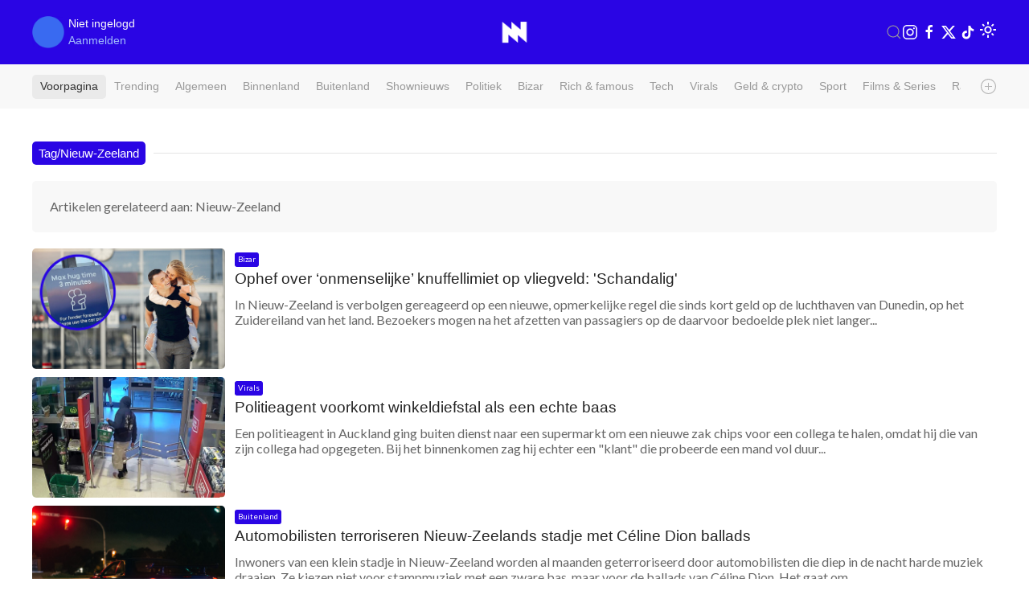

--- FILE ---
content_type: text/html; charset=UTF-8
request_url: https://www.nieuwnieuws.nl/tag/nieuw-zeeland
body_size: 8406
content:

<!DOCTYPE html>
<html lang="nl" class="">
<head>

		
	
					
								
	<meta charset="utf-8">
	<meta http-equiv="content-language" content="nl">	
	<meta name="viewport" content="width=device-width, initial-scale=1">
	<meta name="servert" value="web01" />

	<meta name="facebook-domain-verification" content="am4njckb0cp72eco38beg63ad12mt1" />
	
	<title>NieuwNieuws | Nieuw-Zeeland</title>
	
		<link rel="preconnect" href="https://content.nieuwnieuws.nl" />
	<link rel="dns-prefetch" href="https://content.nieuwnieuws.nl" />
		
	<meta name="robots" content="index,follow"/>
	<meta name="robots" content="max-image-preview:large">
	<meta name="keywords" content="Nieuw-Zeeland">
	<meta name="description" content="Nieuws, video's en foto's over Nieuw-Zeeland">	
	<meta name="author" content="NieuwNieuws" />

	<link rel="home" href="https://www.nieuwnieuws.nl/" />
	<link rel="canonical" href="https://www.nieuwnieuws.nl/tag/nieuw-zeeland">

		<link rel="manifest" href="/manifest.json">
	
		<link rel="icon" href="/icons/favicon.ico" sizes="any">
	<link rel="apple-touch-icon" href="/icons/apple-touch-icon.png">

		<meta property="fb:pages" content="260972354043006" />
	<meta property="fb:app_id" content="215679588104113" />
	<meta property="og:locale" content="nl_NL" />
	<meta property="og:site_name" content="NieuwNieuws" />
	<meta property="og:url" content="https://www.nieuwnieuws.nl/tag/nieuw-zeeland" />
	<meta property="og:type" content="website" />
	<meta property="og:title" content="Nieuw-Zeeland" />
	<meta property="og:description" content="Nieuws, video's en foto's over Nieuw-Zeeland" />
	<meta property="og:image" content="https://content.nieuwnieuws.nl/website/images/meta.jpg" />
	<meta property="og:image:width" content="960" />
	<meta property="og:image:height" content="540" />
	<meta property="og:image" content="https://content.nieuwnieuws.nl/website/images/meta.jpg" />
	<meta property="og:image:width" content="640" />
	<meta property="og:image:height" content="400" />
			
		<meta name="twitter:card" content="summary_large_image">
	<meta name="twitter:site" content="@NieuwNieuws">
	<meta name="twitter:creator" content="@NieuwNieuws">
	<meta name="twitter:title" content="Nieuw-Zeeland">
	<meta name="twitter:description" content="Nieuws, video's en foto's over Nieuw-Zeeland">
	<meta name="twitter:image" content="https://content.nieuwnieuws.nl/website/images/meta.jpg">
	
			<style>
	/* -- responsive video -- */
	.responsive-video {
		overflow:hidden;
		padding-bottom:56.25%;
		position:relative;
		height:0;
	}
	.responsive-video iframe {
		left:0 !important;
		top:0 !important;
		height:100% !important;
		width:100% !important;
		position:absolute !important;
	}
	</style>
		<link rel="preload" as="style" href="https://fonts.googleapis.com/css?family=Material+Symbols+Outlined|Catamaran|Lato">
	<link rel="stylesheet" href="https://fonts.googleapis.com/css?family=Material+Symbols+Outlined|Catamaran|Lato" />
	
		<link rel="stylesheet" href="https://content.nieuwnieuws.nl/website/packages/uikit/uikit.min.css" />
	<script src="https://content.nieuwnieuws.nl/website/packages/uikit/uikit.min.js"></script>
	<script src="https://content.nieuwnieuws.nl/website/packages/uikit/uikit-icons.min.js"></script>
	
				<script type="module">!function(){const e=document.createElement("link").relList;if(!(e&&e.supports&&e.supports("modulepreload"))){for(const e of document.querySelectorAll('link[rel="modulepreload"]'))r(e);new MutationObserver((e=>{for(const o of e)if("childList"===o.type)for(const e of o.addedNodes)if("LINK"===e.tagName&&"modulepreload"===e.rel)r(e);else if(e.querySelectorAll)for(const o of e.querySelectorAll("link[rel=modulepreload]"))r(o)})).observe(document,{childList:!0,subtree:!0})}function r(e){if(e.ep)return;e.ep=!0;const r=function(e){const r={};return e.integrity&&(r.integrity=e.integrity),e.referrerpolicy&&(r.referrerPolicy=e.referrerpolicy),"use-credentials"===e.crossorigin?r.credentials="include":"anonymous"===e.crossorigin?r.credentials="omit":r.credentials="same-origin",r}(e);fetch(e.href,r)}}();</script>
<script>!function(){var e=document.createElement("script");if(!("noModule"in e)&&"onbeforeload"in e){var t=!1;document.addEventListener("beforeload",(function(n){if(n.target===e)t=!0;else if(!n.target.hasAttribute("nomodule")||!t)return;n.preventDefault()}),!0),e.type="module",e.src=".",document.head.appendChild(e),e.remove()}}();</script>
<script src="https://content.nieuwnieuws.nl/website/dist/assets/polyfills-legacy-9b50ae8d.js" nomodule onload="e=new CustomEvent(&#039;vite-script-loaded&#039;, {detail:{path: &#039;vite/legacy-polyfills-legacy&#039;}});document.dispatchEvent(e);"></script>
<script type="module" src="https://content.nieuwnieuws.nl/website/dist/assets/app-46711e4f.js" crossorigin onload="e=new CustomEvent(&#039;vite-script-loaded&#039;, {detail:{path: &#039;src/main.js&#039;}});document.dispatchEvent(e);"></script>
<link href="https://content.nieuwnieuws.nl/website/dist/assets/main-ceda852f.css" rel="stylesheet">
<script src="https://content.nieuwnieuws.nl/website/dist/assets/app-legacy-88b51518.js" nomodule onload="e=new CustomEvent(&#039;vite-script-loaded&#039;, {detail:{path: &#039;src/main-legacy.js&#039;}});document.dispatchEvent(e);"></script>
		
		<script type="text/javascript">
		window.csrfTokenName = "CRAFT_CSRF_TOKEN";
		window.csrfTokenValue = "eoZVuHT7OXEPnRWwnBpqF1GhQD9dSwUoIqTpRu8vA4exAZs4d4XW5Rj2IMAMlQAyeNxy39ZjP1Ue0ysNJAUyQUXN2TO2GGz14TnIQB_Ps6Q\u003D";
	</script>

					 
		
	<!-- Google tag (gtag.js) -->
	<script>
	window.dataLayer = window.dataLayer || [];
	function gtag() {
		dataLayer.push(arguments);
	}
	
	// Set default consent values
	gtag('consent', 'default', {
		'ad_storage': 'denied',
		'ad_user_data': 'denied',
		'ad_personalization': 'denied',
		'analytics_storage': 'granted',
		'functionality_storage': 'granted',
		'personalization_storage': 'denied',
		'security_storage': 'granted'
	});
	</script>
	<script async src="https://www.googletagmanager.com/gtag/js?id=G-9WZZ08P8F7"></script>
	<script>
		window.dataLayer = window.dataLayer || [];
		function gtag(){dataLayer.push(arguments);}
		gtag('js', new Date());
		gtag('config', 'G-9WZZ08P8F7');
	</script>

		<script type="application/ld+json">
	{
		"@context": "https://schema.org",
		"@type": "Organization",
		"url": "https://www.nieuwnieuws.nl/",
		"logo": "https://content.nieuwnieuws.nl/images/website/logo_square.png",
		"potentialAction": {
			"@type": "SearchAction",
			"target": "https://www.nieuwnieuws.nl/zoeken?q={search_term_string}",
			"query-input": "required name=search_term_string"
		}
	}
	</script> 
	
	<!-- insta & twitter embeds -->
		
			
		<script src="https://www.google.com/recaptcha/api.js?render=6LdLTlYnAAAAAFdc9tYYZs_PIgeO2tu2jO4vJjK8" async defer></script>
	
</head>

<body
	class="
					"
>
	
<div 
	id="app" 
	data-device='{
		"isApp":  false
	}' 
	data-user='{
		"loggedIn": false, 
		"isRedactie": false, 
		"darkTheme": false
	}'
	>
			
																
			<header id="header" 
				uk-sticky="show-on-up: true">
				<div class="uk-container">
					<nav id="navbar" class="topbar" data-uk-navbar="">
						<div class="uk-navbar-left nav-overlay">

																																														
							<div class="uk-navbar-item current-user">
								<div class="uk-inline avatar">
									<span>
										<div class="uk-hidden@s">
											<img  src="https://content.nieuwnieuws.nl/avatars/defaultAvatar.png" alt="profielfoto" class="uk-border-rounded" width="30" height="30">
										</div>
										<div class="uk-visible@s">
											<img src="https://content.nieuwnieuws.nl/avatars/defaultAvatar.png" alt="profielfoto" class="uk-border-rounded" width="40" height="40">
										</div>
									</span>
									</div>
									<span class="uk-margin-xsmall-left username">
																					Niet ingelogd<br />
											<a href="/aanmelden">Aanmelden</a>
																			</span>
								</div>
							</div>
						
						<div class="uk-navbar-center nav-overlay">
							<div class="uk-navbar-item uk-logo" href="/" title="NieuwNieuws">
								<div class="uk-hidden@s">
									<div class="uk-text-center">
	<a href="/">	
		<img src="https://content.nieuwnieuws.nl/website/images/logo-square.png" width="30">
	</a>
</div>								</div>
								<div class="uk-visible@s">
									<div class="uk-text-center">
	<a href="/">	
		<img src="https://content.nieuwnieuws.nl/website/images/logo-square.png" width="40">
	</a>
</div>								</div>
							</div>
						</div>
						<div class="uk-navbar-right nav-overlay">
							<a class="uk-navbar-toggle uk-visible@m" data-uk-search-icon
								data-uk-toggle="target: .nav-overlay; animation: uk-animation-fade" href="#">
							</a>
							<div class="uk-navbar-item uk-visible@s">
																									<a  
										style="margin-right: 4px" 
										href="https://www.instagram.com/nieuw.nieuws/" 
										target="_blank" 
										uk-icon="instagram"
									>
									</a>
																	<a  
										style="margin-right: 4px" 
										href="https://www.facebook.com/nieuwnieuwsnederland" 
										target="_blank" 
										uk-icon="facebook"
									>
									</a>
																	<a  
										style="margin-right: 4px" 
										href="https://twitter.com/nieuwnieuws" 
										target="_blank" 
										uk-icon="twitter"
									>
									</a>
																	<a  
										style="margin-right: 4px" 
										href="https://www.tiktok.com/@nieuwnieuws" 
										target="_blank" 
										uk-icon="tiktok"
									>
									</a>
															</div>
							<div class="uk-navbar-item">
								<theme-switcher 
									:dark="false"
									:user-id="0"
								></theme-switcher>
							</div>
						</div>
						<div class="nav-overlay uk-navbar-left uk-flex-1" hidden>
							<div class="uk-navbar-item uk-width-expand">
								<form action="https://www.nieuwnieuws.nl/zoeken" method="get" class="uk-search uk-search-navbar uk-width-1-1">
									<input class="uk-search-input" type="search" name="q" placeholder="Zoeken...">
								</form>
							</div>
							<a class="uk-navbar-toggle" data-uk-close
								data-uk-toggle="target: .nav-overlay; animation: uk-animation-fade" href="#"></a>
						</div>
					</nav>
				</div>
			</header>
		
		
			
			<div class="full-container categories">
				<div class="app-container uk-padding categories">
					<nav class="uk-navbar-container">
						<div class="uk-navbar categories" style="display: flex; align-items: center;">
								<div class="uk-navbar-left uk-width-expand" style="overflow: hidden;">
									<ul class="uk-navbar-nav" style="display: flex; list-style: none; padding: 0; margin: 0; white-space: nowrap; ">
										<li class="uk-active"><a href="/">Voorpagina</a></li>
										<li><a href="/trending">Trending</a></li>
																					<li>
												<a href="https://www.nieuwnieuws.nl/artikelen/algemeen">Algemeen</a>
											</li>
																					<li>
												<a href="https://www.nieuwnieuws.nl/artikelen/binnenland">Binnenland</a>
											</li>
																					<li>
												<a href="https://www.nieuwnieuws.nl/artikelen/buitenland">Buitenland</a>
											</li>
																					<li>
												<a href="https://www.nieuwnieuws.nl/artikelen/shownieuws">Shownieuws</a>
											</li>
																					<li>
												<a href="https://www.nieuwnieuws.nl/artikelen/politiek">Politiek</a>
											</li>
																					<li>
												<a href="https://www.nieuwnieuws.nl/artikelen/bizar">Bizar</a>
											</li>
																					<li>
												<a href="https://www.nieuwnieuws.nl/artikelen/rich-famous">Rich &amp; famous</a>
											</li>
																					<li>
												<a href="https://www.nieuwnieuws.nl/artikelen/tech">Tech</a>
											</li>
																					<li>
												<a href="https://www.nieuwnieuws.nl/artikelen/virals">Virals</a>
											</li>
																					<li>
												<a href="https://www.nieuwnieuws.nl/artikelen/cryptocurrency">Geld &amp; crypto</a>
											</li>
																					<li>
												<a href="https://www.nieuwnieuws.nl/artikelen/sport">Sport</a>
											</li>
																					<li>
												<a href="https://www.nieuwnieuws.nl/artikelen/films-series">Films &amp; Series</a>
											</li>
																					<li>
												<a href="https://www.nieuwnieuws.nl/artikelen/tv-media">Radio &amp; TV</a>
											</li>
																					<li>
												<a href="https://www.nieuwnieuws.nl/artikelen/weer-verkeer">Weer &amp; verkeer</a>
											</li>
																					<li>
												<a href="https://www.nieuwnieuws.nl/artikelen/automotive">Automotive</a>
											</li>
																			</ul>
								</div>
								<div class="uk-navbar-right uk-width-auto" style="padding-left: 25px; ;">
									<a href="#" class="uk-icon-link" uk-icon="plus-circle" uk-toggle="target: #offcanvas-categories"></a>
								</div>
						</div>
					</nav>
				</div>
			</div>

						<div id="offcanvas-categories" class="categories" uk-offcanvas="flip: true; overlay: true">
				<div class="uk-offcanvas-bar">
					<div class="uk-padding-small">
						
						<button class="uk-offcanvas-close" type="button" uk-close></button>

						<h3>Rubrieken</h3>
												
						<div class="uk-grid" uk-grid>
							<div class="uk-width-1-2">
								<ul class="uk-list">
									<li><a class="" href="/artikelen">Alle artikelen</a></li>
																			<li>
											<a href="https://www.nieuwnieuws.nl/artikelen/algemeen">Algemeen</a>
										</li>
																			<li>
											<a href="https://www.nieuwnieuws.nl/artikelen/binnenland">Binnenland</a>
										</li>
																			<li>
											<a href="https://www.nieuwnieuws.nl/artikelen/buitenland">Buitenland</a>
										</li>
																			<li>
											<a href="https://www.nieuwnieuws.nl/artikelen/shownieuws">Shownieuws</a>
										</li>
																			<li>
											<a href="https://www.nieuwnieuws.nl/artikelen/politiek">Politiek</a>
										</li>
																			<li>
											<a href="https://www.nieuwnieuws.nl/artikelen/bizar">Bizar</a>
										</li>
																			<li>
											<a href="https://www.nieuwnieuws.nl/artikelen/rich-famous">Rich &amp; famous</a>
										</li>
																			<li>
											<a href="https://www.nieuwnieuws.nl/artikelen/tech">Tech</a>
										</li>
																	</ul>
							</div>
							<div class="uk-width-1-2">
								<ul class="uk-list">
																			<li>
											<a href="https://www.nieuwnieuws.nl/artikelen/virals">Virals</a>
										</li>
																			<li>
											<a href="https://www.nieuwnieuws.nl/artikelen/cryptocurrency">Geld &amp; crypto</a>
										</li>
																			<li>
											<a href="https://www.nieuwnieuws.nl/artikelen/sport">Sport</a>
										</li>
																			<li>
											<a href="https://www.nieuwnieuws.nl/artikelen/films-series">Films &amp; Series</a>
										</li>
																			<li>
											<a href="https://www.nieuwnieuws.nl/artikelen/tv-media">Radio &amp; TV</a>
										</li>
																			<li>
											<a href="https://www.nieuwnieuws.nl/artikelen/weer-verkeer">Weer &amp; verkeer</a>
										</li>
																			<li>
											<a href="https://www.nieuwnieuws.nl/artikelen/automotive">Automotive</a>
										</li>
																	</ul>
							</div>
						</div>
						
						<div class="uk-grid" uk-grid>
							<div class="uk-width-1-2">
								
								<h3>Volg ons</h3>							
								<ul class="uk-list">
																									<li>
										<a href="https://www.instagram.com/nieuw.nieuws/" target="_blank">
											Instagram
										</a>
									</li>
																	<li>
										<a href="https://www.facebook.com/nieuwnieuwsnederland" target="_blank">
											Facebook
										</a>
									</li>
																	<li>
										<a href="https://twitter.com/nieuwnieuws" target="_blank">
											Twitter
										</a>
									</li>
																	<li>
										<a href="https://www.tiktok.com/@nieuwnieuws" target="_blank">
											TikTok
										</a>
									</li>
								
								<li>
									<a href="/feeds/rss.xml" title="RSS Feed NieuwNieuws">
										RSS Feed
									</a>
								</li>
																	
								</ul>
							</div>
							<div class="uk-width-1-2">
								<h3>App</h3>
								<ul class="uk-list">
									<li>
										<a href="https://play.google.com/store/apps/details?id=nieuwnieuws.android.nl">Android</a>
									</li>
									<li>
										<a href="https://apps.apple.com/nl/app/nieuwnieuws/id6467549792?l=nl-NL">iOS</a>
									</li>
								</ul>
							</div>
						</div>
						
					</div>
				</div>
			</div>
			
		
							
							
				
		
			
				
				<div class="app-container  uk-padding">
	
			<div class="uk-hidden@s">
	<h4 class="uk-heading-line custom uk-text-center uk-text-bold">
		<span >Tag/Nieuw-Zeeland</span>
	</h4>
</div>
<div class="uk-visible@s">
	<h4 class="uk-heading-line custom uk-text-bold" >
		<span >Tag/Nieuw-Zeeland</span>
	</h4>
</div>

			
				
								
								
									<div class="uk-alert uk-border-rounded uk-padding-medium">
						<p class="uk-margin-remove">Artikelen gerelateerd aan: Nieuw-Zeeland</p>
											</div>
						
								
									

	




	<div class="article-card small
			">
	<div class="uk-grid uk-grid-collapse">
				<div class="uk-width-1-3 uk-width-1-4@s uk-width-1-4@m uk-width-1-5@l left-col">
			<a href="https://www.nieuwnieuws.nl/artikel/bizar/ophef-over-onmenselijke-knuffellimiet-op-vliegveld-schandalig/161788">
															<img src="https://content.nieuwnieuws.nl/thumbnails/_640x400_crop_center-center_60_line/161826/asset-4a037f45be105644f1e1a17f6cf081a8.jpg"
							srcset="https://content.nieuwnieuws.nl/thumbnails/_320x200_crop_center-center_60_line/161826/asset-4a037f45be105644f1e1a17f6cf081a8.jpg 320w,
											https://content.nieuwnieuws.nl/thumbnails/_640x400_crop_center-center_60_line/161826/asset-4a037f45be105644f1e1a17f6cf081a8.jpg 320w,
											https://content.nieuwnieuws.nl/thumbnails/_1000x625_crop_center-center_82_line/161826/asset-4a037f45be105644f1e1a17f6cf081a8.jpg 960w"
							class="uk-width-auto uk-border-rounded"
						>
												</a>
		</div>
				<div class="uk-width-expand right-col">
			<div class="uk-padding-small-left uk-inline">
							<span class="uk-label category uk-padding-xxsmall">
					Bizar
				</span>							
														<h2 class="title"><a href="https://www.nieuwnieuws.nl/artikel/bizar/ophef-over-onmenselijke-knuffellimiet-op-vliegveld-schandalig/161788">Ophef over ‘onmenselijke’ knuffellimiet op vliegveld: &#039;Schandalig&#039;</a></h2>
									<p class="description uk-margin-small-top uk-visible@s">
						<span class="uk-hidden@s">
							In Nieuw-Zeeland is verbolgen gereageerd op een nieuwe, opmerkelijke regel die sinds kort geld op de luchthaven van Dunedin, op het Zuidereiland...
						</span>
						<span class="uk-visible@m">
							In Nieuw-Zeeland is verbolgen gereageerd op een nieuwe, opmerkelijke regel die sinds kort geld op de luchthaven van Dunedin, op het Zuidereiland van het land. Bezoekers mogen na het afzetten van passagiers op de daarvoor bedoelde plek niet langer...
						</span>						
					</p>
							</div>
		</div>
	</div>
</div>

									

	




	<div class="article-card small
			">
	<div class="uk-grid uk-grid-collapse">
				<div class="uk-width-1-3 uk-width-1-4@s uk-width-1-4@m uk-width-1-5@l left-col">
			<a href="https://www.nieuwnieuws.nl/artikel/virals/politieagent-voorkomt-winkeldiefstal-als-een-echte-baas/152519">
															<img src="https://content.nieuwnieuws.nl/thumbnails/_640x400_crop_center-center_60_line/asset-159fed0280ce3eab965b195a7f1a6f87.jpg"
							srcset="https://content.nieuwnieuws.nl/thumbnails/_320x200_crop_center-center_60_line/asset-159fed0280ce3eab965b195a7f1a6f87.jpg 320w,
											https://content.nieuwnieuws.nl/thumbnails/_640x400_crop_center-center_60_line/asset-159fed0280ce3eab965b195a7f1a6f87.jpg 320w,
											https://content.nieuwnieuws.nl/thumbnails/_1000x625_crop_center-center_82_line/asset-159fed0280ce3eab965b195a7f1a6f87.jpg 960w"
							class="uk-width-auto uk-border-rounded"
						>
												</a>
		</div>
				<div class="uk-width-expand right-col">
			<div class="uk-padding-small-left uk-inline">
							<span class="uk-label category uk-padding-xxsmall">
					Virals
				</span>							
														<h2 class="title"><a href="https://www.nieuwnieuws.nl/artikel/virals/politieagent-voorkomt-winkeldiefstal-als-een-echte-baas/152519">Politieagent voorkomt winkeldiefstal als een echte baas</a></h2>
									<p class="description uk-margin-small-top uk-visible@s">
						<span class="uk-hidden@s">
							Een politieagent in Auckland ging buiten dienst naar een supermarkt om een nieuwe zak chips voor een collega te halen, omdat hij die van zijn...
						</span>
						<span class="uk-visible@m">
							Een politieagent in Auckland ging buiten dienst naar een supermarkt om een nieuwe zak chips voor een collega te halen, omdat hij die van zijn collega had opgegeten. Bij het binnenkomen zag hij echter een "klant" die probeerde een mand vol duur...
						</span>						
					</p>
							</div>
		</div>
	</div>
</div>

									

	




	<div class="article-card small
			">
	<div class="uk-grid uk-grid-collapse">
				<div class="uk-width-1-3 uk-width-1-4@s uk-width-1-4@m uk-width-1-5@l left-col">
			<a href="https://www.nieuwnieuws.nl/artikel/buitenland/automobilisten-terroriseren-nieuw-zeelands-stadje-met-celine-dion-ballads/46003">
															<img src="https://content.nieuwnieuws.nl/thumbnails/_640x400_crop_center-center_60_line/asset-3eb54de44b1f706367692faf8c7597d6.jpg"
							srcset="https://content.nieuwnieuws.nl/thumbnails/_320x200_crop_center-center_60_line/asset-3eb54de44b1f706367692faf8c7597d6.jpg 320w,
											https://content.nieuwnieuws.nl/thumbnails/_640x400_crop_center-center_60_line/asset-3eb54de44b1f706367692faf8c7597d6.jpg 320w,
											https://content.nieuwnieuws.nl/thumbnails/_1000x625_crop_center-center_82_line/asset-3eb54de44b1f706367692faf8c7597d6.jpg 960w"
							class="uk-width-auto uk-border-rounded"
						>
												</a>
		</div>
				<div class="uk-width-expand right-col">
			<div class="uk-padding-small-left uk-inline">
							<span class="uk-label category uk-padding-xxsmall">
					Buitenland
				</span>							
														<h2 class="title"><a href="https://www.nieuwnieuws.nl/artikel/buitenland/automobilisten-terroriseren-nieuw-zeelands-stadje-met-celine-dion-ballads/46003">Automobilisten terroriseren Nieuw-Zeelands stadje met Céline Dion ballads</a></h2>
									<p class="description uk-margin-small-top uk-visible@s">
						<span class="uk-hidden@s">
							Inwoners van een klein stadje in Nieuw-Zeeland worden al maanden geterroriseerd door automobilisten die diep in de nacht harde muziek draaien. Ze...
						</span>
						<span class="uk-visible@m">
							Inwoners van een klein stadje in Nieuw-Zeeland worden al maanden geterroriseerd door automobilisten die diep in de nacht harde muziek draaien. Ze kiezen niet voor stampmuziek met een zware bas, maar voor de ballads van Céline Dion.

Het gaat om...
						</span>						
					</p>
							</div>
		</div>
	</div>
</div>

				 
	
								
				
		</div>
	
	

		
						
												
															
								<div id="offcanvas-people" uk-offcanvas="flip: true; overlay: true">
					<div class="uk-offcanvas-bar">
						<div class="uk-padding">
							<button class="uk-offcanvas-close" type="button" uk-close></button>
							<h3>Personen</h3>
							<ul class="uk-list">
															<li>
									<li><a href="https://www.nieuwnieuws.nl/personen/joker-folie-a-deux">&#039;Joker: Folie à Deux&#039;</a></li>
								</li>
															<li>
									<li><a href="https://www.nieuwnieuws.nl/personen/50-cent">50 Cent</a></li>
								</li>
															<li>
									<li><a href="https://www.nieuwnieuws.nl/personen/mattykay">@Mattykay</a></li>
								</li>
															<li>
									<li><a href="https://www.nieuwnieuws.nl/personen/a-ap-rocky">A$ap Rocky</a></li>
								</li>
															<li>
									<li><a href="https://www.nieuwnieuws.nl/personen/aaron-taylor-johnson">Aaron Taylor-Johnson</a></li>
								</li>
															<li>
									<li><a href="https://www.nieuwnieuws.nl/personen/abdelhak-nouri">Abdelhak Nouri</a></li>
								</li>
															<li>
									<li><a href="https://www.nieuwnieuws.nl/personen/abraham-lincoln">Abraham Lincoln</a></li>
								</li>
															<li>
									<li><a href="https://www.nieuwnieuws.nl/personen/acda-de-munnik">Acda &amp; De Munnik</a></li>
								</li>
															<li>
									<li><a href="https://www.nieuwnieuws.nl/personen/acid">Acid</a></li>
								</li>
															<li>
									<li><a href="https://www.nieuwnieuws.nl/personen/adam-driver">Adam Driver</a></li>
								</li>
															<li>
									<li><a href="https://www.nieuwnieuws.nl/personen/adam-sandler">Adam Sandler</a></li>
								</li>
															<li>
									<li><a href="https://www.nieuwnieuws.nl/personen/adele">Adele</a></li>
								</li>
															<li>
									<li><a href="https://www.nieuwnieuws.nl/personen/adrian-vandenberg">Adrian Vandenberg</a></li>
								</li>
															<li>
									<li><a href="https://www.nieuwnieuws.nl/personen/adrie-knops">Adrie Knops</a></li>
								</li>
															<li>
									<li><a href="https://www.nieuwnieuws.nl/personen/after-kingsday-tip">After Kingsday tip</a></li>
								</li>
															<li>
									<li><a href="https://www.nieuwnieuws.nl/personen/agostina-rubini">Agostina Rubini</a></li>
								</li>
															<li>
									<li><a href="https://www.nieuwnieuws.nl/personen/ahmed-aboutaleb">Ahmed Aboutaleb</a></li>
								</li>
															<li>
									<li><a href="https://www.nieuwnieuws.nl/personen/ahmed-marcouch">Ahmed Marcouch</a></li>
								</li>
															<li>
									<li><a href="https://www.nieuwnieuws.nl/personen/ahsoka">Ahsoka</a></li>
								</li>
															<li>
									<li><a href="https://www.nieuwnieuws.nl/personen/aidan-turner">Aidan Turner</a></li>
								</li>
															<li>
									<li><a href="https://www.nieuwnieuws.nl/personen/akwasi">Akwasi</a></li>
								</li>
															<li>
									<li><a href="https://www.nieuwnieuws.nl/personen/albert-diks">Albert Diks</a></li>
								</li>
															<li>
									<li><a href="https://www.nieuwnieuws.nl/personen/alberto-stegeman">Alberto Stegeman</a></li>
								</li>
															<li>
									<li><a href="https://www.nieuwnieuws.nl/personen/alec-baldwin">Alec Baldwin</a></li>
								</li>
															<li>
									<li><a href="https://www.nieuwnieuws.nl/personen/alejo-vidal-quadras">Alejo Vidal-Quadras</a></li>
								</li>
															<li>
									<li><a href="https://www.nieuwnieuws.nl/personen/aleksej-navalny">Aleksej Navalny</a></li>
								</li>
															<li>
									<li><a href="https://www.nieuwnieuws.nl/personen/alessandro-impagnatiello">Alessandro Impagnatiello</a></li>
								</li>
															<li>
									<li><a href="https://www.nieuwnieuws.nl/personen/aletta-jacobs">Aletta Jacobs</a></li>
								</li>
															<li>
									<li><a href="https://www.nieuwnieuws.nl/personen/alex-choi">Alex Choi</a></li>
								</li>
															<li>
									<li><a href="https://www.nieuwnieuws.nl/personen/alex-kroes">Alex kroes</a></li>
								</li>
															<li>
									<li><a href="https://www.nieuwnieuws.nl/personen/alex-s">Alex S.</a></li>
								</li>
															<li>
									<li><a href="https://www.nieuwnieuws.nl/personen/alex-soze">Alex Soze</a></li>
								</li>
															<li>
									<li><a href="https://www.nieuwnieuws.nl/personen/alexander-albon">Alexander Albon</a></li>
								</li>
															<li>
									<li><a href="https://www.nieuwnieuws.nl/personen/alexander-bublik">Alexander Bublik</a></li>
								</li>
															<li>
									<li><a href="https://www.nieuwnieuws.nl/personen/alexander-loekasjenko">Alexander Loekasjenko</a></li>
								</li>
															<li>
									<li><a href="https://www.nieuwnieuws.nl/personen/alexander-pechtold">Alexander Pechtold</a></li>
								</li>
															<li>
									<li><a href="https://www.nieuwnieuws.nl/personen/alexander-skarsgard">Alexander Skarsgård</a></li>
								</li>
															<li>
									<li><a href="https://www.nieuwnieuws.nl/personen/alexander-sverev">Alexander Sverev</a></li>
								</li>
															<li>
									<li><a href="https://www.nieuwnieuws.nl/personen/alexander-zverev">Alexander Zverev</a></li>
								</li>
															<li>
									<li><a href="https://www.nieuwnieuws.nl/personen/alexandra-van-huffelen">Alexandra van Huffelen</a></li>
								</li>
															<li>
									<li><a href="https://www.nieuwnieuws.nl/personen/alexandre-dumas">Alexandre Dumas</a></li>
								</li>
															<li>
									<li><a href="https://www.nieuwnieuws.nl/personen/alexei-zimin">Alexei Zimin</a></li>
								</li>
															<li>
									<li><a href="https://www.nieuwnieuws.nl/personen/alexia">Alexia</a></li>
								</li>
															<li>
									<li><a href="https://www.nieuwnieuws.nl/personen/alexia-van-oranje">Alexia van Oranje</a></li>
								</li>
															<li>
									<li><a href="https://www.nieuwnieuws.nl/personen/aleyna">Aleyna</a></li>
								</li>
															<li>
									<li><a href="https://www.nieuwnieuws.nl/personen/alfred-schreuder">Alfred Schreuder</a></li>
								</li>
															<li>
									<li><a href="https://www.nieuwnieuws.nl/personen/ali-b">Ali B</a></li>
								</li>
															<li>
									<li><a href="https://www.nieuwnieuws.nl/personen/alison-brie">Alison Brie</a></li>
								</li>
															<li>
									<li><a href="https://www.nieuwnieuws.nl/personen/alistair-overeem">Alistair Overeem</a></li>
								</li>
															<li>
									<li><a href="https://www.nieuwnieuws.nl/personen/amalia">Amalia</a></li>
								</li>
															<li>
									<li><a href="https://www.nieuwnieuws.nl/personen/amanda-leariel-overstreet">Amanda Leariel Overstreet</a></li>
								</li>
															<li>
									<li><a href="https://www.nieuwnieuws.nl/personen/amanda-warren">Amanda Warren</a></li>
								</li>
															<li>
									<li><a href="https://www.nieuwnieuws.nl/personen/amandla-stenberg">Amandla Stenberg</a></li>
								</li>
															<li>
									<li><a href="https://www.nieuwnieuws.nl/personen/amar-chadha-patel">Amar Chadha-Patel</a></li>
								</li>
															<li>
									<li><a href="https://www.nieuwnieuws.nl/personen/america-ferrera">America Ferrera</a></li>
								</li>
															<li>
									<li><a href="https://www.nieuwnieuws.nl/personen/amsterdam">Amsterdam</a></li>
								</li>
															<li>
									<li><a href="https://www.nieuwnieuws.nl/personen/andra-day">Andra Day</a></li>
								</li>
															<li>
									<li><a href="https://www.nieuwnieuws.nl/personen/andre-august">Andre August</a></li>
								</li>
															<li>
									<li><a href="https://www.nieuwnieuws.nl/personen/andre-hazes">André Hazes</a></li>
								</li>
															<li>
									<li><a href="https://www.nieuwnieuws.nl/personen/andre-ovredal">André Øvredal</a></li>
								</li>
															<li>
									<li><a href="https://www.nieuwnieuws.nl/personen/andrea-giambruno">Andrea Giambruno</a></li>
								</li>
															<li>
									<li><a href="https://www.nieuwnieuws.nl/personen/andrew">Andrew</a></li>
								</li>
															<li>
									<li><a href="https://www.nieuwnieuws.nl/personen/andrew-tate">Andrew Tate</a></li>
								</li>
															<li>
									<li><a href="https://www.nieuwnieuws.nl/personen/andries-knevel">Andries Knevel</a></li>
								</li>
															<li>
									<li><a href="https://www.nieuwnieuws.nl/personen/andy-garcia">Andy Garcia</a></li>
								</li>
															<li>
									<li><a href="https://www.nieuwnieuws.nl/personen/andy-van-der-meijde">Andy van der Meijde</a></li>
								</li>
															<li>
									<li><a href="https://www.nieuwnieuws.nl/personen/angela-carini">Angela Carini</a></li>
								</li>
															<li>
									<li><a href="https://www.nieuwnieuws.nl/personen/angela-de-jong">Angela de Jong</a></li>
								</li>
															<li>
									<li><a href="https://www.nieuwnieuws.nl/personen/angela-nikolau">Angela Nikolau</a></li>
								</li>
															<li>
									<li><a href="https://www.nieuwnieuws.nl/personen/angelina-jolie">Angelina Jolie</a></li>
								</li>
															<li>
									<li><a href="https://www.nieuwnieuws.nl/personen/anis-a">Anis A.</a></li>
								</li>
															<li>
									<li><a href="https://www.nieuwnieuws.nl/personen/anna-cramling">Anna Cramling</a></li>
								</li>
															<li>
									<li><a href="https://www.nieuwnieuws.nl/personen/anna-kendrick">Anna Kendrick</a></li>
								</li>
															<li>
									<li><a href="https://www.nieuwnieuws.nl/personen/anna-nooshin">Anna Nooshin</a></li>
								</li>
															<li>
									<li><a href="https://www.nieuwnieuws.nl/personen/annabel-nanninga">Annabel Nanninga</a></li>
								</li>
															<li>
									<li><a href="https://www.nieuwnieuws.nl/personen/anne-frank">Anne Frank</a></li>
								</li>
															<li>
									<li><a href="https://www.nieuwnieuws.nl/personen/anouk">Anouk</a></li>
								</li>
															<li>
									<li><a href="https://www.nieuwnieuws.nl/personen/anouk-smulders">Anouk Smulders</a></li>
								</li>
															<li>
									<li><a href="https://www.nieuwnieuws.nl/personen/anthony-hopkins">Anthony Hopkins</a></li>
								</li>
															<li>
									<li><a href="https://www.nieuwnieuws.nl/personen/anthony-taylor">Anthony Taylor</a></li>
								</li>
															<li>
									<li><a href="https://www.nieuwnieuws.nl/personen/antine">Antine</a></li>
								</li>
															<li>
									<li><a href="https://www.nieuwnieuws.nl/personen/anton-nootenboom">Anton Nootenboom</a></li>
								</li>
															<li>
									<li><a href="https://www.nieuwnieuws.nl/personen/antonio-banderas">Antonio Banderas</a></li>
								</li>
															<li>
									<li><a href="https://www.nieuwnieuws.nl/personen/antony">Antony</a></li>
								</li>
															<li>
									<li><a href="https://www.nieuwnieuws.nl/personen/antony-starr">Antony Starr</a></li>
								</li>
															<li>
									<li><a href="https://www.nieuwnieuws.nl/personen/anya-taylor-joy">Anya Taylor-Joy</a></li>
								</li>
															<li>
									<li><a href="https://www.nieuwnieuws.nl/personen/appie-mussa">Appie Mussa</a></li>
								</li>
															<li>
									<li><a href="https://www.nieuwnieuws.nl/personen/arend-jan-boekestijn">Arend Jan Boekestijn</a></li>
								</li>
															<li>
									<li><a href="https://www.nieuwnieuws.nl/personen/arie-boomsma">Arie Boomsma</a></li>
								</li>
															<li>
									<li><a href="https://www.nieuwnieuws.nl/personen/ariel-henry">Ariel Henry</a></li>
								</li>
															<li>
									<li><a href="https://www.nieuwnieuws.nl/personen/arjan-van-de-b">Arjan van de B.</a></li>
								</li>
															<li>
									<li><a href="https://www.nieuwnieuws.nl/personen/arjen-lubach">Arjen Lubach</a></li>
								</li>
															<li>
									<li><a href="https://www.nieuwnieuws.nl/personen/arkasha-stevenson">Arkasha Stevenson</a></li>
								</li>
															<li>
									<li><a href="https://www.nieuwnieuws.nl/personen/arne-slot">Arne Slot</a></li>
								</li>
															<li>
									<li><a href="https://www.nieuwnieuws.nl/personen/arno-wellens">Arno Wellens</a></li>
								</li>
															<li>
									<li><a href="https://www.nieuwnieuws.nl/personen/arnold-karskens">Arnold Karskens</a></li>
								</li>
															<li>
									<li><a href="https://www.nieuwnieuws.nl/personen/arnold-schwarzenegger">arnold Schwarzenegger</a></li>
								</li>
															<li>
									<li><a href="https://www.nieuwnieuws.nl/personen/arthur-jones">Arthur Jones</a></li>
								</li>
															<li>
									<li><a href="https://www.nieuwnieuws.nl/personen/attje-kuiken">Attje Kuiken</a></li>
								</li>
															<li>
									<li><a href="https://www.nieuwnieuws.nl/personen/aubrey-plaza">Aubrey Plaza</a></li>
								</li>
														</ul>
						</div>
					</div>
				</div>
						
					
				<footer class="uk-section uk-section-small footer frontpage">
					<div class="uk-container">
  					<div class="uk-child-width-1-2 uk-child-width-1-2@s uk-child-width-1-4@m uk-child-width-1-4@l" uk-grid>
    					<div class="uk-text-center uk-text-left@s">
      					<h4>Rubrieken</h4>
      					<ul>
																																					<li><a href="https://www.nieuwnieuws.nl/artikelen/algemeen">Algemeen</a></li>
															<li><a href="https://www.nieuwnieuws.nl/artikelen/binnenland">Binnenland</a></li>
															<li><a href="https://www.nieuwnieuws.nl/artikelen/buitenland">Buitenland</a></li>
															<li><a href="https://www.nieuwnieuws.nl/artikelen/shownieuws">Shownieuws</a></li>
															<li><a href="https://www.nieuwnieuws.nl/artikelen/politiek">Politiek</a></li>
															<li><a href="https://www.nieuwnieuws.nl/artikelen/bizar">Bizar</a></li>
															<li><a href="https://www.nieuwnieuws.nl/artikelen/rich-famous">Rich &amp; famous</a></li>
															<li><a href="https://www.nieuwnieuws.nl/artikelen/tech">Tech</a></li>
															<li><a href="https://www.nieuwnieuws.nl/artikelen/virals">Virals</a></li>
															<li><a href="https://www.nieuwnieuws.nl/artikelen/cryptocurrency">Geld &amp; crypto</a></li>
															<li><a href="https://www.nieuwnieuws.nl/artikelen/sport">Sport</a></li>
															<li><a href="https://www.nieuwnieuws.nl/artikelen/films-series">Films &amp; Series</a></li>
															<li><a href="https://www.nieuwnieuws.nl/artikelen/tv-media">Radio &amp; TV</a></li>
															<li><a href="https://www.nieuwnieuws.nl/artikelen/weer-verkeer">Weer &amp; verkeer</a></li>
															<li><a href="https://www.nieuwnieuws.nl/artikelen/automotive">Automotive</a></li>
														<a href="/blog">Blogs</a>
      					</ul>
    					</div>
    					<div class="uk-text-center uk-text-left@s">
      					<h4>Personen</h4>
      					<ul>
															<li><a href="https://www.nieuwnieuws.nl/personen/joker-folie-a-deux">&#039;Joker: Folie à Deux&#039;</a></li>
																							<li><a href="https://www.nieuwnieuws.nl/personen/50-cent">50 Cent</a></li>
																							<li><a href="https://www.nieuwnieuws.nl/personen/mattykay">@Mattykay</a></li>
																							<li><a href="https://www.nieuwnieuws.nl/personen/a-ap-rocky">A$ap Rocky</a></li>
																							<li><a href="https://www.nieuwnieuws.nl/personen/aaron-taylor-johnson">Aaron Taylor-Johnson</a></li>
																							<li><a href="https://www.nieuwnieuws.nl/personen/abdelhak-nouri">Abdelhak Nouri</a></li>
																							<li><a href="https://www.nieuwnieuws.nl/personen/abraham-lincoln">Abraham Lincoln</a></li>
																							<li><a href="https://www.nieuwnieuws.nl/personen/acda-de-munnik">Acda &amp; De Munnik</a></li>
																							<li><a href="https://www.nieuwnieuws.nl/personen/acid">Acid</a></li>
																							<li><a href="https://www.nieuwnieuws.nl/personen/adam-driver">Adam Driver</a></li>
																							<li><a href="https://www.nieuwnieuws.nl/personen/adam-sandler">Adam Sandler</a></li>
																							<li><a href="https://www.nieuwnieuws.nl/personen/adele">Adele</a></li>
																							<li><a href="https://www.nieuwnieuws.nl/personen/adrian-vandenberg">Adrian Vandenberg</a></li>
																							<li><a href="https://www.nieuwnieuws.nl/personen/adrie-knops">Adrie Knops</a></li>
																							<li><a href="https://www.nieuwnieuws.nl/personen/after-kingsday-tip">After Kingsday tip</a></li>
																	<li class="uk-margin-top">
										<a href="#" class="uk-icon-link" uk-icon="plus-circle" uk-toggle="target: #offcanvas-people"></a>
									</li>
															      					</ul>
    					</div>
    					<div class="uk-text-center uk-text-left@s">
							<h4>Partners</h4>
							<ul>
																	<li>
										<a href="https://www.skoften.net" target="_blank">Nieuws &amp; Virals</a>
									</li>
																	<li>
										<a href="https://www.geenstijl.nl" target="_blank">Geenstijl - Nieuws</a>
									</li>
																	<li>
										<a href="https://diks.net/" target="_blank">DIKS Autoverhuur</a>
									</li>
																	<li>
										<a href="https://www.videodump.nl" target="_blank">Videodump</a>
									</li>
																	<li>
										<a href="https://www.donnie.nl" target="_blank">Donnie - Shirts &amp; Hoodies</a>
									</li>
																	<li>
										<a href="https://www.gaslicht.com/energievergelijken" target="_blank">Energie vergelijken</a>
									</li>
																	<li>
										<a href="https://www.poliswijzer.nl/autoverzekering" target="_blank">Autoverzekering vergelijken</a>
									</li>
																	<li>
										<a href="https://www.gifdump.nl" target="_blank">De leukste gifdumps</a>
									</li>
																	<li>
										<a href="https://www.picdump.nl" target="_blank">Memes en foto&#039;s</a>
									</li>
															</ul>
    					</div>
    					<div class="uk-text-center uk-text-left@s">
	
      					<h4>Volg ons</h4>
      					<ul>
															<li>
									<a href="https://www.instagram.com/nieuw.nieuws/" target="_blank">
										Instagram
									</a>
								</li>
															<li>
									<a href="https://www.facebook.com/nieuwnieuwsnederland" target="_blank">
										Facebook
									</a>
								</li>
															<li>
									<a href="https://twitter.com/nieuwnieuws" target="_blank">
										Twitter
									</a>
								</li>
															<li>
									<a href="https://www.tiktok.com/@nieuwnieuws" target="_blank">
										TikTok
									</a>
								</li>
														<li>
								<a href="/feeds/rss.xml" title="RSS Feed NieuwNieuws">
									RSS Feed
								</a>
							</li>
      					</ul>
	
						<h4>App</h4>
	
						<ul>
							<li>
								<a href="https://play.google.com/store/apps/details?id=nieuwnieuws.android.nl" class="uk-icon-link" uk-icon="android-robot"></a> 
								<a href="https://play.google.com/store/apps/details?id=nieuwnieuws.android.nl">Android</a>
							</li>
							<li>
								<a href="https://apps.apple.com/nl/app/nieuwnieuws/id6467549792?l=nl-NL" class="uk-icon-link" uk-icon="apple"></a>
								<a href="https://apps.apple.com/nl/app/nieuwnieuws/id6467549792?l=nl-NL">iOS</a>
							</li>
						<ul>
	
    					</div>
  					</div>
					</div>
					<div class="avg uk-margin-top uk-text-center">
						<div class="uk-padding">
							<p><div class="uk-text-center">
	<a href="/">	
		<img src="https://content.nieuwnieuws.nl/website/images/logo-square.png" width="30">
	</a>
</div></p>
							<a href="/avg/privacy">Privacy</a> | <a href="/?cmpscreen">Cookies</a> | <a href="/contact">Contact</a>
						</div>
					</div>					
				</footer>
						
		
				
										
							
															
		<div id="login-register-modal" class="uk-flex-top" uk-modal>
			<div class="uk-modal-dialog uk-modal-body uk-margin-auto-vertical">
				<button class="uk-modal-close-default" type="button" uk-close></button>
				<login-register 
					:social-login="true"
					facebook-login-url="https://www.nieuwnieuws.nl/index.php?p=actions/social-login/auth/login&amp;redirect=3c1efb61d35388afcde17202af935db306959835796da80c133bf66248f67b87/account/ingelogd&amp;provider=facebook"
					twitter-login-url="https://www.nieuwnieuws.nl/index.php?p=actions/social-login/auth/login&amp;redirect=3c1efb61d35388afcde17202af935db306959835796da80c133bf66248f67b87/account/ingelogd&amp;provider=twitter"
					:is-app="false"
					return-url-web="/account/ingelogd" 
					return-url-app="/account/ingelogd?isApp=1"
				></login-register>
			</div>
		</div>
				
	</div>
		
					
<script>window.fbAsyncInit = function() {
			FB.init({
				appId      : '215679588104113',
				cookie     : true,
				xfbml      : true,
				version    : 'v17.0'
			});	
			//FB.AppEvents.logPageView();   
		};
	
		(function(d, s, id){
			 var js, fjs = d.getElementsByTagName(s)[0];
			 if (d.getElementById(id)) {return;}
			 js = d.createElement(s); js.id = id;
			 js.src = "https://connect.facebook.net/en_US/sdk.js";
			 fjs.parentNode.insertBefore(js, fjs);
		 }(document, 'script', 'facebook-jssdk'));</script></body>
</html>


--- FILE ---
content_type: text/html; charset=utf-8
request_url: https://www.google.com/recaptcha/api2/anchor?ar=1&k=6LdLTlYnAAAAAFdc9tYYZs_PIgeO2tu2jO4vJjK8&co=aHR0cHM6Ly93d3cubmlldXduaWV1d3Mubmw6NDQz&hl=en&v=N67nZn4AqZkNcbeMu4prBgzg&size=invisible&anchor-ms=20000&execute-ms=30000&cb=4osw0spp3g2i
body_size: 48637
content:
<!DOCTYPE HTML><html dir="ltr" lang="en"><head><meta http-equiv="Content-Type" content="text/html; charset=UTF-8">
<meta http-equiv="X-UA-Compatible" content="IE=edge">
<title>reCAPTCHA</title>
<style type="text/css">
/* cyrillic-ext */
@font-face {
  font-family: 'Roboto';
  font-style: normal;
  font-weight: 400;
  font-stretch: 100%;
  src: url(//fonts.gstatic.com/s/roboto/v48/KFO7CnqEu92Fr1ME7kSn66aGLdTylUAMa3GUBHMdazTgWw.woff2) format('woff2');
  unicode-range: U+0460-052F, U+1C80-1C8A, U+20B4, U+2DE0-2DFF, U+A640-A69F, U+FE2E-FE2F;
}
/* cyrillic */
@font-face {
  font-family: 'Roboto';
  font-style: normal;
  font-weight: 400;
  font-stretch: 100%;
  src: url(//fonts.gstatic.com/s/roboto/v48/KFO7CnqEu92Fr1ME7kSn66aGLdTylUAMa3iUBHMdazTgWw.woff2) format('woff2');
  unicode-range: U+0301, U+0400-045F, U+0490-0491, U+04B0-04B1, U+2116;
}
/* greek-ext */
@font-face {
  font-family: 'Roboto';
  font-style: normal;
  font-weight: 400;
  font-stretch: 100%;
  src: url(//fonts.gstatic.com/s/roboto/v48/KFO7CnqEu92Fr1ME7kSn66aGLdTylUAMa3CUBHMdazTgWw.woff2) format('woff2');
  unicode-range: U+1F00-1FFF;
}
/* greek */
@font-face {
  font-family: 'Roboto';
  font-style: normal;
  font-weight: 400;
  font-stretch: 100%;
  src: url(//fonts.gstatic.com/s/roboto/v48/KFO7CnqEu92Fr1ME7kSn66aGLdTylUAMa3-UBHMdazTgWw.woff2) format('woff2');
  unicode-range: U+0370-0377, U+037A-037F, U+0384-038A, U+038C, U+038E-03A1, U+03A3-03FF;
}
/* math */
@font-face {
  font-family: 'Roboto';
  font-style: normal;
  font-weight: 400;
  font-stretch: 100%;
  src: url(//fonts.gstatic.com/s/roboto/v48/KFO7CnqEu92Fr1ME7kSn66aGLdTylUAMawCUBHMdazTgWw.woff2) format('woff2');
  unicode-range: U+0302-0303, U+0305, U+0307-0308, U+0310, U+0312, U+0315, U+031A, U+0326-0327, U+032C, U+032F-0330, U+0332-0333, U+0338, U+033A, U+0346, U+034D, U+0391-03A1, U+03A3-03A9, U+03B1-03C9, U+03D1, U+03D5-03D6, U+03F0-03F1, U+03F4-03F5, U+2016-2017, U+2034-2038, U+203C, U+2040, U+2043, U+2047, U+2050, U+2057, U+205F, U+2070-2071, U+2074-208E, U+2090-209C, U+20D0-20DC, U+20E1, U+20E5-20EF, U+2100-2112, U+2114-2115, U+2117-2121, U+2123-214F, U+2190, U+2192, U+2194-21AE, U+21B0-21E5, U+21F1-21F2, U+21F4-2211, U+2213-2214, U+2216-22FF, U+2308-230B, U+2310, U+2319, U+231C-2321, U+2336-237A, U+237C, U+2395, U+239B-23B7, U+23D0, U+23DC-23E1, U+2474-2475, U+25AF, U+25B3, U+25B7, U+25BD, U+25C1, U+25CA, U+25CC, U+25FB, U+266D-266F, U+27C0-27FF, U+2900-2AFF, U+2B0E-2B11, U+2B30-2B4C, U+2BFE, U+3030, U+FF5B, U+FF5D, U+1D400-1D7FF, U+1EE00-1EEFF;
}
/* symbols */
@font-face {
  font-family: 'Roboto';
  font-style: normal;
  font-weight: 400;
  font-stretch: 100%;
  src: url(//fonts.gstatic.com/s/roboto/v48/KFO7CnqEu92Fr1ME7kSn66aGLdTylUAMaxKUBHMdazTgWw.woff2) format('woff2');
  unicode-range: U+0001-000C, U+000E-001F, U+007F-009F, U+20DD-20E0, U+20E2-20E4, U+2150-218F, U+2190, U+2192, U+2194-2199, U+21AF, U+21E6-21F0, U+21F3, U+2218-2219, U+2299, U+22C4-22C6, U+2300-243F, U+2440-244A, U+2460-24FF, U+25A0-27BF, U+2800-28FF, U+2921-2922, U+2981, U+29BF, U+29EB, U+2B00-2BFF, U+4DC0-4DFF, U+FFF9-FFFB, U+10140-1018E, U+10190-1019C, U+101A0, U+101D0-101FD, U+102E0-102FB, U+10E60-10E7E, U+1D2C0-1D2D3, U+1D2E0-1D37F, U+1F000-1F0FF, U+1F100-1F1AD, U+1F1E6-1F1FF, U+1F30D-1F30F, U+1F315, U+1F31C, U+1F31E, U+1F320-1F32C, U+1F336, U+1F378, U+1F37D, U+1F382, U+1F393-1F39F, U+1F3A7-1F3A8, U+1F3AC-1F3AF, U+1F3C2, U+1F3C4-1F3C6, U+1F3CA-1F3CE, U+1F3D4-1F3E0, U+1F3ED, U+1F3F1-1F3F3, U+1F3F5-1F3F7, U+1F408, U+1F415, U+1F41F, U+1F426, U+1F43F, U+1F441-1F442, U+1F444, U+1F446-1F449, U+1F44C-1F44E, U+1F453, U+1F46A, U+1F47D, U+1F4A3, U+1F4B0, U+1F4B3, U+1F4B9, U+1F4BB, U+1F4BF, U+1F4C8-1F4CB, U+1F4D6, U+1F4DA, U+1F4DF, U+1F4E3-1F4E6, U+1F4EA-1F4ED, U+1F4F7, U+1F4F9-1F4FB, U+1F4FD-1F4FE, U+1F503, U+1F507-1F50B, U+1F50D, U+1F512-1F513, U+1F53E-1F54A, U+1F54F-1F5FA, U+1F610, U+1F650-1F67F, U+1F687, U+1F68D, U+1F691, U+1F694, U+1F698, U+1F6AD, U+1F6B2, U+1F6B9-1F6BA, U+1F6BC, U+1F6C6-1F6CF, U+1F6D3-1F6D7, U+1F6E0-1F6EA, U+1F6F0-1F6F3, U+1F6F7-1F6FC, U+1F700-1F7FF, U+1F800-1F80B, U+1F810-1F847, U+1F850-1F859, U+1F860-1F887, U+1F890-1F8AD, U+1F8B0-1F8BB, U+1F8C0-1F8C1, U+1F900-1F90B, U+1F93B, U+1F946, U+1F984, U+1F996, U+1F9E9, U+1FA00-1FA6F, U+1FA70-1FA7C, U+1FA80-1FA89, U+1FA8F-1FAC6, U+1FACE-1FADC, U+1FADF-1FAE9, U+1FAF0-1FAF8, U+1FB00-1FBFF;
}
/* vietnamese */
@font-face {
  font-family: 'Roboto';
  font-style: normal;
  font-weight: 400;
  font-stretch: 100%;
  src: url(//fonts.gstatic.com/s/roboto/v48/KFO7CnqEu92Fr1ME7kSn66aGLdTylUAMa3OUBHMdazTgWw.woff2) format('woff2');
  unicode-range: U+0102-0103, U+0110-0111, U+0128-0129, U+0168-0169, U+01A0-01A1, U+01AF-01B0, U+0300-0301, U+0303-0304, U+0308-0309, U+0323, U+0329, U+1EA0-1EF9, U+20AB;
}
/* latin-ext */
@font-face {
  font-family: 'Roboto';
  font-style: normal;
  font-weight: 400;
  font-stretch: 100%;
  src: url(//fonts.gstatic.com/s/roboto/v48/KFO7CnqEu92Fr1ME7kSn66aGLdTylUAMa3KUBHMdazTgWw.woff2) format('woff2');
  unicode-range: U+0100-02BA, U+02BD-02C5, U+02C7-02CC, U+02CE-02D7, U+02DD-02FF, U+0304, U+0308, U+0329, U+1D00-1DBF, U+1E00-1E9F, U+1EF2-1EFF, U+2020, U+20A0-20AB, U+20AD-20C0, U+2113, U+2C60-2C7F, U+A720-A7FF;
}
/* latin */
@font-face {
  font-family: 'Roboto';
  font-style: normal;
  font-weight: 400;
  font-stretch: 100%;
  src: url(//fonts.gstatic.com/s/roboto/v48/KFO7CnqEu92Fr1ME7kSn66aGLdTylUAMa3yUBHMdazQ.woff2) format('woff2');
  unicode-range: U+0000-00FF, U+0131, U+0152-0153, U+02BB-02BC, U+02C6, U+02DA, U+02DC, U+0304, U+0308, U+0329, U+2000-206F, U+20AC, U+2122, U+2191, U+2193, U+2212, U+2215, U+FEFF, U+FFFD;
}
/* cyrillic-ext */
@font-face {
  font-family: 'Roboto';
  font-style: normal;
  font-weight: 500;
  font-stretch: 100%;
  src: url(//fonts.gstatic.com/s/roboto/v48/KFO7CnqEu92Fr1ME7kSn66aGLdTylUAMa3GUBHMdazTgWw.woff2) format('woff2');
  unicode-range: U+0460-052F, U+1C80-1C8A, U+20B4, U+2DE0-2DFF, U+A640-A69F, U+FE2E-FE2F;
}
/* cyrillic */
@font-face {
  font-family: 'Roboto';
  font-style: normal;
  font-weight: 500;
  font-stretch: 100%;
  src: url(//fonts.gstatic.com/s/roboto/v48/KFO7CnqEu92Fr1ME7kSn66aGLdTylUAMa3iUBHMdazTgWw.woff2) format('woff2');
  unicode-range: U+0301, U+0400-045F, U+0490-0491, U+04B0-04B1, U+2116;
}
/* greek-ext */
@font-face {
  font-family: 'Roboto';
  font-style: normal;
  font-weight: 500;
  font-stretch: 100%;
  src: url(//fonts.gstatic.com/s/roboto/v48/KFO7CnqEu92Fr1ME7kSn66aGLdTylUAMa3CUBHMdazTgWw.woff2) format('woff2');
  unicode-range: U+1F00-1FFF;
}
/* greek */
@font-face {
  font-family: 'Roboto';
  font-style: normal;
  font-weight: 500;
  font-stretch: 100%;
  src: url(//fonts.gstatic.com/s/roboto/v48/KFO7CnqEu92Fr1ME7kSn66aGLdTylUAMa3-UBHMdazTgWw.woff2) format('woff2');
  unicode-range: U+0370-0377, U+037A-037F, U+0384-038A, U+038C, U+038E-03A1, U+03A3-03FF;
}
/* math */
@font-face {
  font-family: 'Roboto';
  font-style: normal;
  font-weight: 500;
  font-stretch: 100%;
  src: url(//fonts.gstatic.com/s/roboto/v48/KFO7CnqEu92Fr1ME7kSn66aGLdTylUAMawCUBHMdazTgWw.woff2) format('woff2');
  unicode-range: U+0302-0303, U+0305, U+0307-0308, U+0310, U+0312, U+0315, U+031A, U+0326-0327, U+032C, U+032F-0330, U+0332-0333, U+0338, U+033A, U+0346, U+034D, U+0391-03A1, U+03A3-03A9, U+03B1-03C9, U+03D1, U+03D5-03D6, U+03F0-03F1, U+03F4-03F5, U+2016-2017, U+2034-2038, U+203C, U+2040, U+2043, U+2047, U+2050, U+2057, U+205F, U+2070-2071, U+2074-208E, U+2090-209C, U+20D0-20DC, U+20E1, U+20E5-20EF, U+2100-2112, U+2114-2115, U+2117-2121, U+2123-214F, U+2190, U+2192, U+2194-21AE, U+21B0-21E5, U+21F1-21F2, U+21F4-2211, U+2213-2214, U+2216-22FF, U+2308-230B, U+2310, U+2319, U+231C-2321, U+2336-237A, U+237C, U+2395, U+239B-23B7, U+23D0, U+23DC-23E1, U+2474-2475, U+25AF, U+25B3, U+25B7, U+25BD, U+25C1, U+25CA, U+25CC, U+25FB, U+266D-266F, U+27C0-27FF, U+2900-2AFF, U+2B0E-2B11, U+2B30-2B4C, U+2BFE, U+3030, U+FF5B, U+FF5D, U+1D400-1D7FF, U+1EE00-1EEFF;
}
/* symbols */
@font-face {
  font-family: 'Roboto';
  font-style: normal;
  font-weight: 500;
  font-stretch: 100%;
  src: url(//fonts.gstatic.com/s/roboto/v48/KFO7CnqEu92Fr1ME7kSn66aGLdTylUAMaxKUBHMdazTgWw.woff2) format('woff2');
  unicode-range: U+0001-000C, U+000E-001F, U+007F-009F, U+20DD-20E0, U+20E2-20E4, U+2150-218F, U+2190, U+2192, U+2194-2199, U+21AF, U+21E6-21F0, U+21F3, U+2218-2219, U+2299, U+22C4-22C6, U+2300-243F, U+2440-244A, U+2460-24FF, U+25A0-27BF, U+2800-28FF, U+2921-2922, U+2981, U+29BF, U+29EB, U+2B00-2BFF, U+4DC0-4DFF, U+FFF9-FFFB, U+10140-1018E, U+10190-1019C, U+101A0, U+101D0-101FD, U+102E0-102FB, U+10E60-10E7E, U+1D2C0-1D2D3, U+1D2E0-1D37F, U+1F000-1F0FF, U+1F100-1F1AD, U+1F1E6-1F1FF, U+1F30D-1F30F, U+1F315, U+1F31C, U+1F31E, U+1F320-1F32C, U+1F336, U+1F378, U+1F37D, U+1F382, U+1F393-1F39F, U+1F3A7-1F3A8, U+1F3AC-1F3AF, U+1F3C2, U+1F3C4-1F3C6, U+1F3CA-1F3CE, U+1F3D4-1F3E0, U+1F3ED, U+1F3F1-1F3F3, U+1F3F5-1F3F7, U+1F408, U+1F415, U+1F41F, U+1F426, U+1F43F, U+1F441-1F442, U+1F444, U+1F446-1F449, U+1F44C-1F44E, U+1F453, U+1F46A, U+1F47D, U+1F4A3, U+1F4B0, U+1F4B3, U+1F4B9, U+1F4BB, U+1F4BF, U+1F4C8-1F4CB, U+1F4D6, U+1F4DA, U+1F4DF, U+1F4E3-1F4E6, U+1F4EA-1F4ED, U+1F4F7, U+1F4F9-1F4FB, U+1F4FD-1F4FE, U+1F503, U+1F507-1F50B, U+1F50D, U+1F512-1F513, U+1F53E-1F54A, U+1F54F-1F5FA, U+1F610, U+1F650-1F67F, U+1F687, U+1F68D, U+1F691, U+1F694, U+1F698, U+1F6AD, U+1F6B2, U+1F6B9-1F6BA, U+1F6BC, U+1F6C6-1F6CF, U+1F6D3-1F6D7, U+1F6E0-1F6EA, U+1F6F0-1F6F3, U+1F6F7-1F6FC, U+1F700-1F7FF, U+1F800-1F80B, U+1F810-1F847, U+1F850-1F859, U+1F860-1F887, U+1F890-1F8AD, U+1F8B0-1F8BB, U+1F8C0-1F8C1, U+1F900-1F90B, U+1F93B, U+1F946, U+1F984, U+1F996, U+1F9E9, U+1FA00-1FA6F, U+1FA70-1FA7C, U+1FA80-1FA89, U+1FA8F-1FAC6, U+1FACE-1FADC, U+1FADF-1FAE9, U+1FAF0-1FAF8, U+1FB00-1FBFF;
}
/* vietnamese */
@font-face {
  font-family: 'Roboto';
  font-style: normal;
  font-weight: 500;
  font-stretch: 100%;
  src: url(//fonts.gstatic.com/s/roboto/v48/KFO7CnqEu92Fr1ME7kSn66aGLdTylUAMa3OUBHMdazTgWw.woff2) format('woff2');
  unicode-range: U+0102-0103, U+0110-0111, U+0128-0129, U+0168-0169, U+01A0-01A1, U+01AF-01B0, U+0300-0301, U+0303-0304, U+0308-0309, U+0323, U+0329, U+1EA0-1EF9, U+20AB;
}
/* latin-ext */
@font-face {
  font-family: 'Roboto';
  font-style: normal;
  font-weight: 500;
  font-stretch: 100%;
  src: url(//fonts.gstatic.com/s/roboto/v48/KFO7CnqEu92Fr1ME7kSn66aGLdTylUAMa3KUBHMdazTgWw.woff2) format('woff2');
  unicode-range: U+0100-02BA, U+02BD-02C5, U+02C7-02CC, U+02CE-02D7, U+02DD-02FF, U+0304, U+0308, U+0329, U+1D00-1DBF, U+1E00-1E9F, U+1EF2-1EFF, U+2020, U+20A0-20AB, U+20AD-20C0, U+2113, U+2C60-2C7F, U+A720-A7FF;
}
/* latin */
@font-face {
  font-family: 'Roboto';
  font-style: normal;
  font-weight: 500;
  font-stretch: 100%;
  src: url(//fonts.gstatic.com/s/roboto/v48/KFO7CnqEu92Fr1ME7kSn66aGLdTylUAMa3yUBHMdazQ.woff2) format('woff2');
  unicode-range: U+0000-00FF, U+0131, U+0152-0153, U+02BB-02BC, U+02C6, U+02DA, U+02DC, U+0304, U+0308, U+0329, U+2000-206F, U+20AC, U+2122, U+2191, U+2193, U+2212, U+2215, U+FEFF, U+FFFD;
}
/* cyrillic-ext */
@font-face {
  font-family: 'Roboto';
  font-style: normal;
  font-weight: 900;
  font-stretch: 100%;
  src: url(//fonts.gstatic.com/s/roboto/v48/KFO7CnqEu92Fr1ME7kSn66aGLdTylUAMa3GUBHMdazTgWw.woff2) format('woff2');
  unicode-range: U+0460-052F, U+1C80-1C8A, U+20B4, U+2DE0-2DFF, U+A640-A69F, U+FE2E-FE2F;
}
/* cyrillic */
@font-face {
  font-family: 'Roboto';
  font-style: normal;
  font-weight: 900;
  font-stretch: 100%;
  src: url(//fonts.gstatic.com/s/roboto/v48/KFO7CnqEu92Fr1ME7kSn66aGLdTylUAMa3iUBHMdazTgWw.woff2) format('woff2');
  unicode-range: U+0301, U+0400-045F, U+0490-0491, U+04B0-04B1, U+2116;
}
/* greek-ext */
@font-face {
  font-family: 'Roboto';
  font-style: normal;
  font-weight: 900;
  font-stretch: 100%;
  src: url(//fonts.gstatic.com/s/roboto/v48/KFO7CnqEu92Fr1ME7kSn66aGLdTylUAMa3CUBHMdazTgWw.woff2) format('woff2');
  unicode-range: U+1F00-1FFF;
}
/* greek */
@font-face {
  font-family: 'Roboto';
  font-style: normal;
  font-weight: 900;
  font-stretch: 100%;
  src: url(//fonts.gstatic.com/s/roboto/v48/KFO7CnqEu92Fr1ME7kSn66aGLdTylUAMa3-UBHMdazTgWw.woff2) format('woff2');
  unicode-range: U+0370-0377, U+037A-037F, U+0384-038A, U+038C, U+038E-03A1, U+03A3-03FF;
}
/* math */
@font-face {
  font-family: 'Roboto';
  font-style: normal;
  font-weight: 900;
  font-stretch: 100%;
  src: url(//fonts.gstatic.com/s/roboto/v48/KFO7CnqEu92Fr1ME7kSn66aGLdTylUAMawCUBHMdazTgWw.woff2) format('woff2');
  unicode-range: U+0302-0303, U+0305, U+0307-0308, U+0310, U+0312, U+0315, U+031A, U+0326-0327, U+032C, U+032F-0330, U+0332-0333, U+0338, U+033A, U+0346, U+034D, U+0391-03A1, U+03A3-03A9, U+03B1-03C9, U+03D1, U+03D5-03D6, U+03F0-03F1, U+03F4-03F5, U+2016-2017, U+2034-2038, U+203C, U+2040, U+2043, U+2047, U+2050, U+2057, U+205F, U+2070-2071, U+2074-208E, U+2090-209C, U+20D0-20DC, U+20E1, U+20E5-20EF, U+2100-2112, U+2114-2115, U+2117-2121, U+2123-214F, U+2190, U+2192, U+2194-21AE, U+21B0-21E5, U+21F1-21F2, U+21F4-2211, U+2213-2214, U+2216-22FF, U+2308-230B, U+2310, U+2319, U+231C-2321, U+2336-237A, U+237C, U+2395, U+239B-23B7, U+23D0, U+23DC-23E1, U+2474-2475, U+25AF, U+25B3, U+25B7, U+25BD, U+25C1, U+25CA, U+25CC, U+25FB, U+266D-266F, U+27C0-27FF, U+2900-2AFF, U+2B0E-2B11, U+2B30-2B4C, U+2BFE, U+3030, U+FF5B, U+FF5D, U+1D400-1D7FF, U+1EE00-1EEFF;
}
/* symbols */
@font-face {
  font-family: 'Roboto';
  font-style: normal;
  font-weight: 900;
  font-stretch: 100%;
  src: url(//fonts.gstatic.com/s/roboto/v48/KFO7CnqEu92Fr1ME7kSn66aGLdTylUAMaxKUBHMdazTgWw.woff2) format('woff2');
  unicode-range: U+0001-000C, U+000E-001F, U+007F-009F, U+20DD-20E0, U+20E2-20E4, U+2150-218F, U+2190, U+2192, U+2194-2199, U+21AF, U+21E6-21F0, U+21F3, U+2218-2219, U+2299, U+22C4-22C6, U+2300-243F, U+2440-244A, U+2460-24FF, U+25A0-27BF, U+2800-28FF, U+2921-2922, U+2981, U+29BF, U+29EB, U+2B00-2BFF, U+4DC0-4DFF, U+FFF9-FFFB, U+10140-1018E, U+10190-1019C, U+101A0, U+101D0-101FD, U+102E0-102FB, U+10E60-10E7E, U+1D2C0-1D2D3, U+1D2E0-1D37F, U+1F000-1F0FF, U+1F100-1F1AD, U+1F1E6-1F1FF, U+1F30D-1F30F, U+1F315, U+1F31C, U+1F31E, U+1F320-1F32C, U+1F336, U+1F378, U+1F37D, U+1F382, U+1F393-1F39F, U+1F3A7-1F3A8, U+1F3AC-1F3AF, U+1F3C2, U+1F3C4-1F3C6, U+1F3CA-1F3CE, U+1F3D4-1F3E0, U+1F3ED, U+1F3F1-1F3F3, U+1F3F5-1F3F7, U+1F408, U+1F415, U+1F41F, U+1F426, U+1F43F, U+1F441-1F442, U+1F444, U+1F446-1F449, U+1F44C-1F44E, U+1F453, U+1F46A, U+1F47D, U+1F4A3, U+1F4B0, U+1F4B3, U+1F4B9, U+1F4BB, U+1F4BF, U+1F4C8-1F4CB, U+1F4D6, U+1F4DA, U+1F4DF, U+1F4E3-1F4E6, U+1F4EA-1F4ED, U+1F4F7, U+1F4F9-1F4FB, U+1F4FD-1F4FE, U+1F503, U+1F507-1F50B, U+1F50D, U+1F512-1F513, U+1F53E-1F54A, U+1F54F-1F5FA, U+1F610, U+1F650-1F67F, U+1F687, U+1F68D, U+1F691, U+1F694, U+1F698, U+1F6AD, U+1F6B2, U+1F6B9-1F6BA, U+1F6BC, U+1F6C6-1F6CF, U+1F6D3-1F6D7, U+1F6E0-1F6EA, U+1F6F0-1F6F3, U+1F6F7-1F6FC, U+1F700-1F7FF, U+1F800-1F80B, U+1F810-1F847, U+1F850-1F859, U+1F860-1F887, U+1F890-1F8AD, U+1F8B0-1F8BB, U+1F8C0-1F8C1, U+1F900-1F90B, U+1F93B, U+1F946, U+1F984, U+1F996, U+1F9E9, U+1FA00-1FA6F, U+1FA70-1FA7C, U+1FA80-1FA89, U+1FA8F-1FAC6, U+1FACE-1FADC, U+1FADF-1FAE9, U+1FAF0-1FAF8, U+1FB00-1FBFF;
}
/* vietnamese */
@font-face {
  font-family: 'Roboto';
  font-style: normal;
  font-weight: 900;
  font-stretch: 100%;
  src: url(//fonts.gstatic.com/s/roboto/v48/KFO7CnqEu92Fr1ME7kSn66aGLdTylUAMa3OUBHMdazTgWw.woff2) format('woff2');
  unicode-range: U+0102-0103, U+0110-0111, U+0128-0129, U+0168-0169, U+01A0-01A1, U+01AF-01B0, U+0300-0301, U+0303-0304, U+0308-0309, U+0323, U+0329, U+1EA0-1EF9, U+20AB;
}
/* latin-ext */
@font-face {
  font-family: 'Roboto';
  font-style: normal;
  font-weight: 900;
  font-stretch: 100%;
  src: url(//fonts.gstatic.com/s/roboto/v48/KFO7CnqEu92Fr1ME7kSn66aGLdTylUAMa3KUBHMdazTgWw.woff2) format('woff2');
  unicode-range: U+0100-02BA, U+02BD-02C5, U+02C7-02CC, U+02CE-02D7, U+02DD-02FF, U+0304, U+0308, U+0329, U+1D00-1DBF, U+1E00-1E9F, U+1EF2-1EFF, U+2020, U+20A0-20AB, U+20AD-20C0, U+2113, U+2C60-2C7F, U+A720-A7FF;
}
/* latin */
@font-face {
  font-family: 'Roboto';
  font-style: normal;
  font-weight: 900;
  font-stretch: 100%;
  src: url(//fonts.gstatic.com/s/roboto/v48/KFO7CnqEu92Fr1ME7kSn66aGLdTylUAMa3yUBHMdazQ.woff2) format('woff2');
  unicode-range: U+0000-00FF, U+0131, U+0152-0153, U+02BB-02BC, U+02C6, U+02DA, U+02DC, U+0304, U+0308, U+0329, U+2000-206F, U+20AC, U+2122, U+2191, U+2193, U+2212, U+2215, U+FEFF, U+FFFD;
}

</style>
<link rel="stylesheet" type="text/css" href="https://www.gstatic.com/recaptcha/releases/N67nZn4AqZkNcbeMu4prBgzg/styles__ltr.css">
<script nonce="WmYRARuu-pQ9ZfczmwqZSw" type="text/javascript">window['__recaptcha_api'] = 'https://www.google.com/recaptcha/api2/';</script>
<script type="text/javascript" src="https://www.gstatic.com/recaptcha/releases/N67nZn4AqZkNcbeMu4prBgzg/recaptcha__en.js" nonce="WmYRARuu-pQ9ZfczmwqZSw">
      
    </script></head>
<body><div id="rc-anchor-alert" class="rc-anchor-alert"></div>
<input type="hidden" id="recaptcha-token" value="[base64]">
<script type="text/javascript" nonce="WmYRARuu-pQ9ZfczmwqZSw">
      recaptcha.anchor.Main.init("[\x22ainput\x22,[\x22bgdata\x22,\x22\x22,\[base64]/[base64]/[base64]/bmV3IHJbeF0oY1swXSk6RT09Mj9uZXcgclt4XShjWzBdLGNbMV0pOkU9PTM/bmV3IHJbeF0oY1swXSxjWzFdLGNbMl0pOkU9PTQ/[base64]/[base64]/[base64]/[base64]/[base64]/[base64]/[base64]/[base64]\x22,\[base64]\x22,\x22w4c9wpYqw6Rnw7IIwrHDhMOFw7vCpcOMFsKrw6plw5fCtig6b8OzOsKPw6LDpMKSwpfDgsKFbsKjw67CrxBMwqNvwqppZh/Dl3bDhBVuQi0Gw6VfJ8O3FMKWw6lGBsK1L8ObaC4Nw77Cl8KVw4fDgGnDiA/DmnpPw7BewpNJwr7CgQhAwoPClisLGcKVwoxQwovCpcKtw7gswoIBGcKyUEbDhHBZG8KUMjMCwqjCv8OvRsO4L3IMw6dGaMKwAMKGw6ROw4TCtsOWcDsAw6cawo3CvADCosOAaMOpIwPDs8O1wr56w7sSw4/DvHrDjm5ew4YXIxrDjzc2HsOYwrrDt3wBw73Cn8OdXkwfw6vCrcOww4nDkMOaXCd8wo8HwonCkSIxai/DgxPCicOgwrbCvBBFPcKNCMO2wpjDg07CnkLCqcKnCkgLw7lyC2PDu8OfSsOtw5LDh1LCtsKYw7w8T2N0w5zCjcO3wrcjw5XDhk/DmCfDolMpw6bDn8KQw4/[base64]/CtirCuz4VTQQwKnzCg8KjS8K1wpZVEcOHdsKwUzxte8OkIBQFwoJsw5MOfcK5WcOEwrjCq0HClxMKFsKowq3DhCMoZMKoM8Omancyw7HDhcOVJXvDp8KJw4QQQDnDjcKYw6VFdcKycgXDsl5rwoJ/wrfDksOWZ8OhwrLCqsKdwq/ConxSw47CjsK4MwzDmcODw6lGN8KTGyUALMKddMOpw4zDiGoxNsOFfsOow43CvwvCnsOcWMO3PA3CscKkPsKVw4YfQigUUcKDN8Okw7jCp8KjwpF9aMKlSsO+w7hFw6zDh8KCEG7Djw02wrt/F3xRw5rDiC7CjcOlf1JRwoseGm7Dr8OuwqzCj8O1wrTCl8Kdwq7DrSYqwrzCk33Cs8KCwpcWSiXDgMOKwq7CpcK7wrJ+wpnDtRwKQHjDiBnCpE4uX0TDvCo/wqfCuwIpJ8O7D09xZsKPwr7DiMOew6LDiEEvT8KeMcKoM8O8w50xIcK9AMKnwqrDnVTCt8OcwodIwofCpQ8dFnTCt8O7wpl0Pl0/w5RGw6M7QsKnw6DCgWosw4YGPgbDnsK+w7xww7fDgsKXY8KLWyZ6PjtwaMOUwp/[base64]/cMKNVmMpMcOjw6wfLMOQR8O1G0LCqEtqEsKebwbDicOfGCrChMKww5/DncKmTcKDwo3Dp2zCosO4w4PDkDPCkUTCu8ObFsK1woMnbh5/woQ+Jjc0wo3Cl8K4w4vDk8K/[base64]/[base64]/Ct0h+HcKLwp9VHA4pGsO5w6vCplHDoMOjw4/DiMKXw5vCjcKqCcKbbw4tUmPDi8KIw5MhGMOHw4fCq23CtcOVw63CtsKgw5TDr8KFw5HCo8KNwp82w7lJwo3CvsKqVVzDgMK0BT5cw5MgPhQ4w5LDun/CkmLDiMO6w6QTSlTCoARQw7vCin7DgcKpRMKjcsKHaBbCv8KqaWfDiQE9YcKjc8OQw5kHw6lqHA9jwr9Lw78XTcOALMKLwqJQL8Obw57CiMKtBwl2w51Hw4bDhhZUw4XDnMK7FRzDoMKWw6wvFcOLPsKBwo/DlcOsCMOgWwJ8wrAODMOmUsKTw57DtCptwqJtMwVrwo7DhcKiAcKnwrcXw5zDhMOTwo/[base64]/[base64]/D8OZPcK1U8Kkw4Uww7NkTAZ2acKSw64ja8Ojw67DucKNw7wDIz3DpMOgJsOWworDvUnDmhgIwrB+wpBvwrMzB8KGX8O4w5o7WUfDhyjCuXnCn8OPCAloTGw4w63Dvx5iP8Kpw4NqwqAowo/CjGzDrcOpc8KGbMKjHsO0wocJwq0eVEUaOUV/wr8Jw70ewqJnahrDrMKrccOpw6V9wojClMOmw5DCunpBw7zCjcKiBcK1wo/CpcKqFHXClm7DvcKgwqLCrcKiYsOPBx/CtMK7w57DjwzCgcO3Hh7Co8OKKEkhwrETw4rDlirDlUfDl8O2w7I1AnrDkAHDscK/TsO+UMO3ZcOYZiLDpVhxwpF9MMKfODZQVDJrwrLCm8KGKGPDucOKw4XClsKXQ1U0BizDgMKyG8OvRzBZNG8Ew4TCjQJywrfDr8OGFFUuw57CucOwwodhw4xaw7rCrGQ0w58PDGlTwrfDusOawrvCsz/ChjRnXMOmPsOxw5HCtcO0w7MgQl5RWFwgbcOiFMKKKcOMUXnClcKGesOkJ8KewofDhSDCsygKS0MVw7vDtcOENQ/CksKiMh7CjcKzUh/CgQvDnHrDvAHCpMO6w5Igw6XDjHdnamfDtMOCZcKnwrZOcXLCmMK7EBkHwqoMHBQYP2w2w5jCnMOjw5J2wofCv8O9IcKYCcKOMnDDisKfI8KYOsO4w5F4QCbCq8OhKsO6AcK2w6htFDQ8wpPDlkppM8O2wq/[base64]/CuMKLesKqCTrCll7CuBYiVsKvbsOjfsOhE8OMasOBJ8O3w6PCjBfDikXDmMKCe0fColvCiMK3fsK/wq7Dj8OYw65rw6HCq3gUPXLCtMK3w7bDhzDDtsKUwpREM8OFD8O0e8KNw7Vww4XDm2rDrn/CrXLDg1nDjhXDp8OKwolzw7zCiMOvwrpWwqx4wqQpwqtRw7fDlsKQaRTDowDClhDChsOqWMOrXMKHLMOicMOFJsK0aR5tRVLCgcKjDMKDwp0LP0EeC8OMw7taAcKzZsOcHMK1w4jDqMOWw4FzQMOKCXnCjyDDjkfClEzCiWVhw5YgaXhZUsKOw6DDg3/[base64]/DpT/DpG3CssKYw6bDm1HDncO0wozCtHDCgMOhV8OlEzrDn2nCiXfDj8KRD15Ew4jDlcOWwrgfZkl6w5DDriLDpMKvQxbCgsOFw7DCgMKSwprCgMKFwolPwr7CvUTCmn7CrF/DssKCCxTDicO+KcOwU8OcOFdww4fCokPDhQU/w6nCpMODwrMNHcKjKy5eDsKcw7UwwrXCtsO/EsKvXT97w6XDl1rDtXIYGj7DjsOgwrxnw5JwwrPCg2nCm8OMTcOhw7EuFcODIsKpwqPDo3cTZ8OuRV7DuRTDpztpScKow67Cr3lzLsOFwrlBKcObHzPCvsKHYcKuT8O7SQfCocOiSMObGHMIbWrDhMKLDcKzwrtMIEJDw6AFf8KHw6/DtMOpKcKFwqdccA7CtknCnApAGMK8McO/w6DDggHDosKmP8OQAHnCl8O7IWAVahDCqDbCsMOQwrvDgRDDtXpbw6lyfTgjKV5uK8K2wq7DokzCjzvDt8OQw4w2woV3w44BY8KVYMOYw70lLSUOJnrDjFdLRsOvw5Ftw6rCo8K6X8KTwo7DhMOHwqPDg8OdGMKrwpJqU8OBwr7ChMOvwp/[base64]/DgjtRwoMbw7F1wqIsw4zCohrCtcOnMA3CtRjDvcOAF1zDv8OqZx3CosOaeVsrw57Ct3TDtMOfZsKaBTfCh8KSw6zDtMKww5/DsVoRYlsGQsK1NFhWwr5Bb8O1wpNrKS57wprCoB8PPyV2w67CnMOcFsOhw7J1w6x3wpsRwr7Dm1ZFPChxfzQpXUvDuMKwQzUSfnDDjF/Ci0bDrsOmZ0UQO08vU8KYwobCnWVTIC49w43Cp8K8YsOGw74sTsONM349O0rCvsKCLTXCrRd6SsK6w5/Cv8KvVMKuHMOUCSHDhMOYw53DtG/DtkJFasKnwrnDmcONw6Fbw6QDw53CnGnDry43JsKTwoHDl8KqcAk7VMKzw6h3wrLDoAjCuMK/[base64]/DmMKvWUTCvysJTsK6aArDtsKIwqPCrGMRecOKXMOswpklwpTCr8OeeDwwwqLDoMORwqU2NRzCksKsw6MUw6DCqMOsD8OGfSV+wo3Cm8OOwrZVw4XCvQ7DrQxXL8KpwrI3QmI7LsKSesOQwq/DvsOXw6DDuMKdw4lswr3CgcOrH8OPLMO2axDCjMOKwqBIwoUww40VXzDDoATChABlH8O/[base64]/DjcKiwrLCjsKkwr7Dp8Obwq3DhXXCg8Opw71MeT9rw6fCucKXw5zDk1BhIwXCpnlZXMKSMsOCw7jDlcKjw6l7wqtQK8O0dy/CmAfDtFrCn8KRB8Kyw5pXMMOmRMOzwrDCrMOENcOMQcKIwqzCoF4uFcK3bBLCm0XDqWPDiEMuwowMPlbDs8KgwpbDpcK/CMKRGsKiScKgZsKdMGNEwowhYkI7wqzCiMOUIRnDvcKlLsOFwqUrwrcNYcONw6bCvcKfeMO5Mj3DusKtLzcWR1PCqXk4w5Miw6TDo8KUQsOeYcKTwpULwo8FLg1GFCjCvMOowrXDlMO+ZmpoIsOtNB49w7xyIVV+JMOJQ8OqKwLCs2PCqwBmwq/CmlLDikbCnX51w6F5diwELcKRVMKUGRh1DhlVO8O1wpTCj2jCk8OZw7DCiGjCucKnw4o0DXbDv8KjFsKAKXAvw5d9woLCt8KFwozCqsKJw7NKSsOnw7xiUsOfP1tANm/Cq1bCtzrDssOYwrfCq8K9w5LCjABcF8KtRhDDjcKJwrx5CW/Dh0LDn2DDtsKLwqvDsMOYw5hYGUvCmBrCo01HDcO9wo/DtSfCiEXCv39FNsOtwqgAeCguG8Klwpwew4jCpMORw71SwonDjwEawpvCug7Cn8KTwq5wRW/CvzPDs1PCkzLDncOcwrBQw6HCjlI/LMKXdQnDoDB2ASbCgiPDncOEw5vCusOpwrzDhBDCkn8+XcOAwqLDlsOuRMK0w7Nxw4jDi8KUwqdZwrs/w4Z0FsOTwp9KXMOZwoIOw7F7ecKPw5Btw4HDsHtdwoLDs8KPSyjCkjZ9HSTCssOWUMOCw4HCnMOmwoEoD3fCpcOuw67Cv8KZVsK9AnHCs0hrw69aw5HCicOPwpfCu8KXQsKhw6B/wqUowobCv8OHakRhdm9wwqBLwq0awoHCqcKEw5PDpSTDnj7CsMKfIw/DiMKXRcOsU8KmbMKAOx3DhcOIwqk/wrrCnTJwRinCk8KEw5QVTsKRQGrClljDh1g0wrlYSC5BwpZqfMOuOD/CqQHCo8OKw6p/[base64]/DnxYPw4zCqy8Twp1ywq1Kwq7Cu8OwcUHDq2A7cSs2OyJXMMKAwpojCsKxw4c/w4zCocKJQ8OIw6hSATgvw55tAxt2w4BoFcOXMAc9wovDjMK1wq0QRcOrecO1w6jCgcKFwq9SwqzDi8O6CsK9wrzDk1/CnzIzCcOBKCvCpnrClGUzQ37Dp8KWwqoMwppHVMOafxDChcOqw7LDm8OjWF7DosOWwoR5wqFfCRlIPcOldSZ7wrbCm8OTZR4PRFJ1AMKbSsORAx/CnEECdcKhKcOjTWIgw77DncKadsKew64FcFzDi3xgfWrDlcOMw7zDiifCniHDm3zCuMOVNx9sFMKuVjpJwr1FwqDCs8OKJ8KZOMKDAzlcwo7CjXcuE8Kzw4bCusKtcsKQw5zDq8OqXFssDcO0PcOawqHCnF7Dr8KnLE3CtsKgFj/DvMO5Fzgjw4cewr1+wpjCjV3DlsO/[base64]/DtgXCqXDDlnvCjX7CicKyw4bDnsOUXl1EwrEHwrrDg03DksKlwr/DlUZ/[base64]/DscKHwpUBEwtxPsO8F8K8w6jDkcKrwo3CuWYtTEDCrMKjI8KNwqZEfWHCocKDw6jDpDkIBx7DpsO9cMK7wrzCqyp4wplKwo/CvsOMJcKvw5jCrQTDiicvw47Cmzd3wrjChsKTwr/Cr8OpZsKfwp/DmW/[base64]/wrZUwok4wrPDosKDwpElYHrCosKqwrsIwp4SGcOKVsKcw5PDiSErY8OALMKww5jDhsOARgdFw4vDnS7DjAfCsAtLNE17EDrCkcOeN1cUwrXDsx7DmEjCqMOlw5nDi8OyLhTCsFLDh2BzFCjCvwPCvEXCu8OWBgDDvcKLw6rDoXVmw4VEw7XCoRTCmcKpE8Opw47Dn8O/wqDCtRB+w6TDvxpYw7HCgMOlwqDCkmtXwrvCilHCrcKqC8KlwpPCmHYawoBReHvClcKiwroFwrdMckdfw7TDuWt+wrh6wqXDjygIIDBNw4oEw5PCvn0MwrN5w67Dq1rDtcKOEcOqw6/Dk8KSWMOYw4oVT8KOwrIUwoI2w5LDuMOiXVkEwrnClMObwqoJw4LDsArDgcK5CyzDiDVEwpDCqMK+w5lsw5xCZMKxRzwmJixlPMKEBsKrwp56cj/CvMOTdl/DrcOrwq7Dn8K5w6sObMKaLMOxJMOpbVQWw7IHMh3Ci8K8w4cxw5s3JyhkwqPDtTbDpcOew5lIwqoqVcOOHsO5wrcOw7YYwr7ChhPDvcKxPQtswqjDhhHCqlfCk2DDtFLDkSvClcO/woVFdsOBfWZLKcKscMKGEB5bIyLCryrDrsKWw7TCsTVywpg2THIUw48Twr0Pwo3Cl3vCmFdJw4ZeQnLCncKqw4nChMOlLVVCP8KaEmI8wphobMKhXsOyecKEwo97w4PDmsKAw5RZwr0vRMKOwpTCl3vDrEthw7XCnMO/OMK3wqcwCF3Ck0PClsKQHMO7C8K5MhnCtko9IcKOw6LCv8K1wr1Ow7fCmMK7JcORDGxiB8O8MCpwGXXCnsKRw6k5wrvDtxrDhsKDesKKw4QdWMK9w4/CjcKcXjrDll/Ds8KFbMONw5TCvwTCowk+DsOXL8KGwpfDsWDDmcKYwpzDvsKEwrYSQhrCmsOHWEV7ccOlwpkMw754woHCuFJKwpgvwpfCuwIcC3QVAWbCosO/UsK5XgISwqJYa8KXw5UUZMKYw6U8w4TDoiQxScK/SVduI8KfTC7Dmi3CgMOhT1HDrxoCw6xyXBBCw6zClT7Dr0oLNxMkw4/DoisZwqB8woFww4BnO8KLwr3Dr37DqsOhw5/DrMOKwoREJsKHwrwow7kLw58IecKeDcK2w7/DgcKRwqjDgUXChsO+w4zDocKdw6BBWDIXwrPDn3zDisKHZ0NUZcOvZ1dSw7rDlsOawoXDmj9Yw4Mzw6Zow4XDoMKwIBMcw5zDusKvacKCwpMdBDLClcKyMWshwrFnTMKIw6DDgyfDkBbCq8OkARXDjsOSw6nDu8O3RW/CkcOuwoUIe1nCjMKSwpVMwrTDl1RxbFnDnjDCnMOWdCLCq8KqMVNYG8O3McKlHcOcw48kw67CnmZzOcOWG8OYH8ObBsO/XmXDt0/[base64]/DmTbDsy4ZbCLCi8K4wrHCqsK2woQjw6nDlwnDlMOvw6jCsTzCmkDCssODaD9VBcO2wrZXwojDv2Ntwo4JwpM6acOfw6EyTxPCs8KSwq9Uwps7TcO6O8O3wqRwwr8iw6tZw5HCtRPCt8OlT2/[base64]/DiMOtWcKxckRGw7rCsE1pwrowBcKdT3PCn8KUwpnCnMOQw6zDqMOJIsK5KsObw6LCgQLCjMKaw4lSXA5Mwr3DnMOsWMOPIsKzNMKew6skLBFHRRxREBnDsFDDlmbCpMKEwr/[base64]/[base64]/[base64]/DscK/cVFow4/CkRTCvMOcJTXDg8KEBX53w5ZWwpEZw5JUw7NnTcOsEBzDpMK/[base64]/WAcscmXCo8OAwq0HfsKQTUMvw5Imwr3DksKqwotYw78LwrPDjMORw6/CgcONw6koOE/[base64]/Dq8OWw6Rew47CqS/CuMO2RMOcwrJqw5hAw75pDsOfa27DuBxvw4XCr8OlQEbCpQUfwogvA8K9w4HDkUjCicKsNxzDuMKceGPDjMONDwXCoR/DmGcAQ8KBw7oIw4PDpQLCjcKNwoDDlMKINsODwphOwqPDj8OTwpR2w7/CtcKLR8O8w482c8K4YjhWw5bCtMKDwpEDPHrDrkDChiA6aiZkw6XCrcOhw4XCmMKvU8KTw7nDuEskHMO9wq14wqzChcKrOj/CuMKJw4jCqQAow4nCtGlcwoBmJ8KGw4ABW8OYasOPfcKPB8Oow4HCljzDqMOPD10IIwPDg8O4VsOSMllrHgUEw6kPw7UrTMKbw4llQj1GFcOyacOXw7XDrgvCkcOIwrXCsx3DsDTDpcKXAcOwwphFe8KDX8K/[base64]/[base64]/CtMK2w6DDvRrCp03CqmsaP8OlccKZwpQDV03Co8KmMsOZw4bDjywgw5XDqMKaRy1mwrgxVsKOw7F5w5fCvg7DvXTDp1zDnQYjw7FEOxvCh2bDmsKow61rdxTDocK7bxQgwrvDh8Kuw7/DuxhDQ8KuwqRdw5ITM8OEBMO9R8OzwrIuOsOMIsKCTMO2wqrCm8KUZTdRdjJRFh8+wpsiwqnDlsKANMOaDyXCgsKRJWgmXcODJsOyw5nCpMK0bAdaw4/CvBbDmU/CusOmworDmSpZw487LmfCvl7Dq8ORwoE9F3c/eh3DmQfCngXCh8Oba8KswpHDkBIjwoPCkMKoTMKcMMO7wolBDcOqEX4NF8OdwoRhECB6WcO4w5xRH2pIw6bDi3AYw4fCqcKBFcObQ0fDuHwYWGPDiBteU8OhdMKYfMO7w5fDiMKmN3MLVsKpWB/DkcKYwrpBPktebMOsDQVawobCkcOBbsO3GcKTw5fDr8O+F8K+X8KCwqzCosK7wq1Hw5/CoHIjTSNBY8KqWcKgTFXDpsK5w4oEEmUJw77CocOlZsK+MzHCtMOlcSAtwpktCsKLC8KAw4E3w4A4asOaw7Ezw4AMw6PDtMKyAw48BMOVSXPCu3PCocOUwotmwp8Ywoktw7bDlcOKw4PCukvDo0/Dk8OBdMOXOi9lDU/CnhbDlcKzOH8UTGhOB07Csi0zWH0Iw7/Cp8KCI8K2IisUw67DriDDhRbCjcK7w7PDlTByZsOwwrUuC8KxRQfDm3LCvsKew7tOwrXDrCrCvcK3ZxAyw7nDpMK9asOQEsOmwrTDuWbCm00pf2zCosOjwrrDksKkMizDkMO5wrPCjVtCaS/[base64]/fMOSw7oBa8O+w4UaPXBGNwtMw5bCmwIiZH7CknVUAMKXTTwsJ19rVDlAEsOow7XCpsKCw4lSw7EHVcK/[base64]/Cs8KwwoM6esO5d1dePEZXw69JwqbCnsOiw6/Dgh8Pw4HCisONw5vCtTAxVy9awr7DmG5FwqQCEMKkf8OrXhl/[base64]/YMOBIGzCojvDmsKWwpHDnkk/[base64]/CiynDoVElQi7DjT7DjiRSw5wsRcKROMKUL2/Ds8OPwpHCscKpwovDqsOYJcKbasKAwoNKw4LDjcKzw5EWwpDDj8OKDn/ClEoTwpPDvybCiUHCssK2wpU2wqLCnlDCtAIbG8OIw4bDhcOLMgfDisOpwoIxw43ClBfDmcOCbsOZw7rDn8K+wrkEHMKOBMO8w6bDuBjCt8Ogwq3Cik7DnRAmb8OnW8K8BMK7wpIYwrbDuQ03CsOAw7/[base64]/CuGbCqClUw6HCsVTCnsKSw4I/w7LDjEHClhFnwp0ww7vDgSEswp0tw7fCvH3CiAR9BGFedAZ2wq/[base64]/CmMKGSw7CnSlcw4vDq8KQwrsnwq3CqMOQw73Dv1zDnShJwqzCuMOFwowEImVOw5dVw6sSw5DCuXBnV17Csj/[base64]/[base64]/XMOIECtzfADDh8OiE8OoF8KwQsOfw57CrcOKw4gFw7kFw57CtGxdV2V7w5zDsMKLwqtSw5cyTVwGw4zDr2HDmMO/fmbCpsOMw6/[base64]/I8K/w4PCjCnDvCfCocOgw5XDmnJdaMO6w6vCicOMccOkw7Z7wqbDtsKKH8KiZ8OSw6/DtcOOOEsZwosnJMKBJsOww67Dg8K2FzhxfMK6aMOUw4kKwrLDrsOSFcK5UsKyV2/[base64]/CpW4GwpjDpsO5w6XDjlzCkQjCo1JnSiJqw4nCmzAywoDCv8Odw5nDvVM+w7oeMArCjiV0wrnDtcOPPS/[base64]/CnsKdJcOgD8KRw5LCuMKiPCbCgMK/wqMgTDvCm8KkQcKJNMO/SMOyd27DkwjDtjfDuC8WBDIbZWENw7EAw4TCgAjDjcKIf24oZRDDpsKvw7ISw75ECyrDvMOvw5nDs8Obw6rCmQjDlMOdw6EJwqTDpcKOw45AAQLDqsKla8KEH8OzS8KdPcKQacKecg8CQTjDnhrCmsOVbznCl8K/w4fCi8Ojw4rCkjXCiwkCw4/CnVsRfiHCpnw4wrHCimHDlgdaXQjCjCV7DMO+w499PErCj8OVAMOawprCocKIwrHCiMOFwoAFw5wKw4rChwcIRE4meMOMwo9Kwo0cwrAhwqPDrMODBsKXeMOFVAQxWFgnw6xBIMKtFsOdUcOYw5wbw4Igw7XCuhx+eMOFw5fDncOMwoEDw67CmFfDtcOdWsK2DV82Qk/Ct8OqwoTDuMKEwofCtwHDmW8IwpAZWsKbwonDrizCjsK/RMKefhLDjcOacGNcwqPCtsKNSknChT8DwqzClXENNGlaGUc2wpBvIikdw7jDgyhSWz7Dmg/CnMOWwpxAw4zCkMOBOcOQwrYowoPCigVewp7DgUXCtwh6w51Ww6RPb8KWcsO/[base64]/KcOcHHwvwp/DjcO/wqAwbcOzfMOCwoBzwqJeUMOGw4dsw57ChMKkR0PDtMKjwplBwpJSwpTCq8O6DgxgI8KOXsKaH27CuAHDl8K7w7cdwrVNw4HCinAOM3PCt8KWw7nDo8Kmw4LDsj0UIxtdw5sswrHCpk9cUGXCgUfCoMOUwp/DrG3ClsOwKj3CmcKvSkjDksOXw4haJcOdw6zDgUvDhcOcb8K+YsObwojDh1LCkMKMW8O2w7zDigJnw4BMQsKDwr7Dt38Mw4UTwqfChkzDjiMJw4DCjEnChQEQCMKtOgvCvG54I8KBFnQ8NcKtFsKZeAbCjx7DqsKDSVgHw61xwpciNMOnw4PCq8KFSl/CjsOww6obw6g4woBnQznCq8O/wpMSwonDqwHCpwDDosOTOcO2EgZydW9Lw7LDoE9sw4vDksOXwrfDhx4WIg3CvcKkJ8OMwrtoY0g/CcKSMsOFIydBUCvDpMK9ewNmwoR+w6oBFMKqw4vDksODL8OrwoAiScOAwq7CgUjDsBxDalxbNcK2wqhIw6J5OkhLw7zCuEHCkMKjccOJey7CuMKAw704wo0pSMOGAWLDq2/Dr8KfwoNVGcKvXX0UwoDCn8O1w4ZFw43DqcK5T8OcEwhxw5BsOVZOwp9sw77CshrDihXCscK3wovDhcKAWBzDg8KkUk1Ww4jDvDkRwoABWQtqw4jDn8Ovw4zDvMKkOMK4wpbChsOlcMO9U8OWM8O6wpgCY8OEHMKQI8OwMCXCkSbCk3TCnMOOPxXChMKuY3fDl8O/FsKrZ8ODAsOCwrDDqRnDhsOAwqw6E8KYdMOzBWoGe8O6w7HCscK/w7I/wqXDqH3CssOcPzXDtcKlZntMwojDncKYwogxwrbCvBzCu8O+w6B6wpvCn8OmG8KGw58zWngQLVHDkcKyQ8K1wrDCuCvDkMKKwq/DosKAwrbDiAh1CxbCqSLCkVsXAi9hwqIqZsKYGl9awoDCrlPDpA/CjcKRLcKYwocUfsO3wpzCuFfDhSsxw7jCvsKMf3MNwqHCp0tzccKXCHHDscKnPcOSw5oEwokRwp0vw4HDryXCmcKQw4Ydw7rCqcKaw5hSQxfClnjCkMOEw4Nlw7TCvHvCtcOZwo/CtwxeQMKOwqghw608w5xBT33Cqlhbc2bCtMO8woPCjDlIwqosw6ckw6/CkMOEdcOTHjnDhMKww5jCicOtA8KudBvDlwJDZcKUd1pIw4/[base64]/[base64]/DhT5qV1fDksKOw5loYMOkNcKKwrhfE8O8w79mSGVGwrrCisKEFHjDsMO4wqnDuMKwX3pdw4thMx8vBR/DmnJ1WEcHwrXDv1lgfWh+FMOCwqPDlsOawr7CunUgJSTCtsOPPMK+GsKaw6bCnGJLw4gxaQDDmmA0w5DCpB4rw4jDqwzCi8OlTMKWw5A4w6ZxwrRBwpR/wqNvw4TCnggGNMOHfMOOBizCljbCvBM+CTI0woFiw781w6grw5I3w5fDtMK9FcKYw73CuzwDwrsyw47CqH4Pw45iwq/CkcOWHBDDgBVPPMKAwqZMw78pw4nCqnHDrsKxwqYXImIhwrAhw69rwpQgJCoyw5/DjsKtDMOuw7rCliA0wp0NAy1Ew5HDj8KUw6xpw6zDu0EIw5HDlA1wU8O7X8Oaw6DCmXxCwq7DrwQRAn/CvzEQw60qw6bDtU1owrUzLD7Cn8K4wo3CoXrDkcKfwq8GVMOhdcK5cU8EwrnDvgvCgcKuSHpiYSgTSmbChUIEaVchw6w3TEM3f8KJwoAOwqnChMO0w77DucOUJQA2wozCusOxTl8bw7bDuUQbVsKsAnB0fWnDlcOSw7vDlMOGUsORM1p/wrsDSV7CnMKwXDrCksKnLsKuejPCm8KyfU4HEMOcPXDDuMOpOcKIw7nCqH9ywpDCgBl4IcOdL8K8cFgowpDDpDFBw7ErFRZsHXkKNMKTUls2w5A2w7DDqyMidBbClR/CjMOrJnxVw5cqw7QhKsKpMRMhw7XDkcKEw7kfw5XDmnTDu8OtJAxhWy4gw5YWdMKCw47Dkigow7jCvBIKdzPDmMKjw5fCo8OowrUPwq7DnCJgwoXCosKcBcKiwo4gwqPDgC/CusO+OSAzB8KFwoBJcWMFwpIzNVQ7C8OgAMOww6bDncOoOhkzIhQtD8K4w7hqwqhMJTPCky4qw6LDtmoTw6Mlw6zDnGwKfj/CqMOvw4YAE8OJwprDtVzCk8O4wrnDgMKtRsK8w43Cg1gUwppnXcKvw47DncOPWFk7w4jDvVvDiMObIz/DqsO9wpHDkMOIworDkzjDgMOHw5zCozRdEmA2FjVFJ8O0PUofcwJ4KxHDoRbDgEFUw5bDjxVnA8O8w5gEwqHCih3DnyHDocK+wqtLb0kyaMKSUyDCrMO4LiHDh8O6w79KwqoqEsO6w7Z5XsOtQi56BsOiwoPDt3VIw5bCnDHDgXzCrW/DoMOswo5cw7bCkgfCpAR9w6k+wqDCusOuwo8sd0jDmsKuajV9c38QwoByEyjCnsOMZcOCWEdww5dSw6FsPsKPdsOVw4DDlMKdw6/[base64]/[base64]/DlMOuMMOhw6EJaB7DncKdw6bDhAHDi3MWWkZoE30Vw4zDuRvCswXCqcOEL3DDnhjDtGXCnz7CjcKKw6BTw48EQV0FwqvDh3Q4w4bDp8O7wp/DgkAMw6HDtzYMQUdMw55CGsKgwpXDqjbDkQXDvcK+w5kIw4QzUMO/w6XDqyo4w5IEAUsmw4oYLA47F2R3woBNScKQC8KMMXQQAsKyZi3CtCPCjjfDt8KHwqrCsMKnwqtjwpoAZMO0SMOSLBA/wpd8w7gQKUvDrMO0Knlzwo3DsXjCsSvCrEjCsRjDocOxw4FgwrZMw5BucDfClmTDoRHDncOPaQsmKMOteV5hSgXDgzkAAx/DlWcaDMOYwrs/[base64]/Cj2oyacOVwptgwogFw5LDsjg7HMKqw7BLMMO6w7EeXkBJwq3DlMKKDcKlwrTDk8KCBcKRGxvDj8KGwpVWw4bDmcKlwrzDvMKKS8OVLiQCw58dOMK/PcOnRwFcwoEYMQDCqBQlMxELw7PCkMK3wph/wrPCkcOTWgDDrgjCp8KMG8OZw4DCh0rCp8K+E8OrNsOnWjZUw5s+AMK6UcOOLcKXw5nDpjPDjMKcw5EoBcOIOU7DnkhQwpcxSMOjdwRCbMKRwox7SULCiTLDiGfCuSPDlk9Iw7ZXw5rDogPDlwE1woMvw4LCrxDCosObWFvDn1vCtcOgw6fDjcK+NTjDhcK/w6V+wofDvcKMwo3Dox9KLDgjw7FOw4cKBxfCljo+w6TCicObSDULLcOBwr/[base64]/DhwF2w6VdwrvCocOPw490KcK7Z8OKw6nDhMKgVcKvwprCpgbCiU/[base64]/AMKSClPCpsKxAsKUQzPCscOPwoJhwr3CgcOcw6zCmk3CjUzDnsOIXCDDmgHDrH9kw5LCpMOJw4JrwqvCtsKqSsK0wo3Ct8Obwrdsa8Oww7DDlzzDtGDDkxjDhVnDlMOyU8K/wqrCksOBwq/[base64]/Dt0p9wqLCtMOacyDCiG3DscK7E8OwbzzDu8OHBjRaRncaU2BHwobDsAzCnSlsw7XCrDXDn0dgJsOCwqfDgWXDk3oLw7PCncO4OxPCl8OoZ8OMDUshSxfDihFawoEmwr/CnynCrjB5w6TDjMOxeMKuNcO0w6/[base64]/CvsOCw73Ds2LCo0IYAX1bYsKYV8KlwqDDuX8FcVHCj8K4GMOjbR1zEysow6jDjUQUInMHw4XDisOvw7ZMwrrDnSUHYQ8kwq7DiDcVw6LDvcKKw5Jbw4pqFibCoMKSdMOOw4UfJ8K2w55gbyzDvcOIf8Ond8OAdRXCgU/[base64]/DpMK3IzpOwqpOw4TDuld/wqLCpMObw5Bmw7pJwpzDu8OddzzDqU3Dv8Oaw54zw64Tb8Kaw5rClX/DtcOxw5bDpMOXdjLDosOSw7/DrCjCnsKYSTbCuHADwpDCksOMwplkE8O1w7HChnVEw6tbw4zCmMOdbMODKz7Dn8OIZCfDuCYdw5vChDwOw61gwpoeYVbDqFAUw7UDwqEZwqFdwr8lwoVgDRTDkU/[base64]/DqAsrb1XDsMOKKMO/[base64]/DlwzCm3BGw6bCiyXCvsKXw6fCkR/CtsO0w5/DncKQWsKANxLCk8KVK8K7JUFQXiktQ17Ctj9awr7CmirDhzbCg8K1EsOicU5cGGDDkcOSw5IgAXnCh8O6wq/Dp8K+w4ciKsKUwp1OEcKjNcOSaMOvw6DDr8KTNkXCswV+OHo/wpsMRcOMaiZwTcO8wo/[base64]/[base64]/O0fCh8KrwoPDl3jChC5tJ8Kvw5bDk8OOUBPCpMOIesKBwrQhZHnDgnYtw5bDtH0Sw4o0woBwwprCmsKjwozCoggkwq7DtT4sGcOEOh1nV8K7VhZWw54UwrFlEW/CjnzCgMOvw5kaw7zDnMOMw5NXw6x/[base64]/wobCliHDoAvCkirDv8K4YsO0w7VIwqYyw4hFKsOswq3Dp3YSZ8KAaD/[base64]/DhsO7wos5wpnDiGknERNzw4/CisKaMsOYF8KMw7I4d1zCvRnCs0FMwp8tGsKZw4vDvMK0EcKcT1HDhMKPG8KWIsK5GBLCusKqw5jDujXDrxM6woM6V8OowpsGw5zDjsOyTDPDnMO7wp8OahQFw7JnQzVEwp5Vc8KGw47DncOMexNoSwzCncKLw4TDi2jCkcOtVMKrG3LDs8K/[base64]/w5PDosKeZzZPw7LCnMO2wqLCvcO2ZkDDhlZsw6bCjypdQsKmNQhFc0bDgS7CiRp+wopqOEVrwolzScOUczViw7rDgCrDtsOuw7pUwpHDosO0w63CtX81OMK+w5jCgMK6fMKaWDbClBrDizXDo8OSVsKIw6A7wpvDhABQwplgwqPCpUhLw4XDsW/Dr8OUw6PDhMK3KMK9dG1xw7XDjzk6DMKww4YIw6Bew4kIFB8qT8Opw6tZJA5tw5pSw5fCnnMwd8OjexcSC3LCgQDDhzxGwqB4w4jDrsKzMsKGXypNd8OoD8ObwrkewpM/MATCjglyJsOPcETDmgPCvMO5w6ssZsKfEsO3wqtrw4kww7fDojBfw7smwqFxTsOnJ1ACw4/Cn8OOKxfDlsO1w5d4wqsOwoUeckTDoXLDv3jClws9cV91VsOidMKSw7IHMhrDnMKpwrTCpMKFVHrDvjLDjcOEFcOLJh7Cq8O/wp4Qw6lhwqDDkVAWwpHCvUPCpMKxwoJgRzxdw4tzwo/CicKTITPDlQrDqcK6Z8O6DE4Qwq3CozfCjTFcUMOEwrANX8O2YA99wp8iI8O9QsK/JsORIWBnwooSw7TCqMOgwrLDoMK9wrVewrTCssKUHMOBOsO6I1TDoVfDoEDDiW4zw5XCksOWw48Aw63CvcOaL8OWw7Zjw4XCl8KHw5bDn8KGwqnDp1XCiSHChUpZNsK+FsOdaClUwpZ0wqxvwrjDg8OKKD/DgAxGScKqGhjDmBgvBcOIwoHDnsOkwp3Ct8KDDVzDl8Kgw44CwpLCi17Dsm4kwr3DmEI5wqrCjMOvY8KjwozClcKyPDYYwr/CmE0ZGMOTwosrWsO/[base64]/CgcKMwpRucTBqw6ECw5TChwHCvkJ2RcKywrDCoBTCkcOIf8O8QMKuwpREw6k7BWEOw4XDnVrCs8OBE8KPw6pjw5VaFsOPwrtIwrvDjS5tMRspfWhIwpEhfcKvw6pow7bDp8OEw5sXw4LCp3fCqMKbw4PDqTHDjicXw7YuMFnDtFlkw4vDuUPCpD/CmsOYwqTCscKwCMK8woxbwp92VVB7ZF1cw49gw4nCiwTDhsOxwpLCrsK9wpHDlsKGfkRcCTo7JVlZNWLDg8KUwpQPw4YKH8K5eMODw4rCsMO7RsO+wrDCjysFJMOcBW/CjQMHwqfDuFvChSNsEcOGw5NIwqzCu29PaD3CjMO5w6EjIsKkwqrDh8OJXsODwoAmZErCkWLDrEd0wpTCokF5ZsKCB13CrQFYwqdGdcKlHsKxPMKJfmYiwrc6wq9fw6oow7A2w4fDkS8gcjIVF8K4wrRMLMO8w5rDs8OICsKfw4bDvXlaL8OHQsKCAF/CoSp8woppw5LCkUdSRiV2wpHCiVQ/\x22],null,[\x22conf\x22,null,\x226LdLTlYnAAAAAFdc9tYYZs_PIgeO2tu2jO4vJjK8\x22,0,null,null,null,1,[21,125,63,73,95,87,41,43,42,83,102,105,109,121],[7059694,343],0,null,null,null,null,0,null,0,null,700,1,null,0,\[base64]/76lBhn6iwkZoQoZnOKMAhnM8xEZ\x22,0,0,null,null,1,null,0,0,null,null,null,0],\x22https://www.nieuwnieuws.nl:443\x22,null,[3,1,1],null,null,null,1,3600,[\x22https://www.google.com/intl/en/policies/privacy/\x22,\x22https://www.google.com/intl/en/policies/terms/\x22],\x221F3+964sYitHln0GjGLJY7bRKEm7JPghCzg2Ze5l5m0\\u003d\x22,1,0,null,1,1769515830610,0,0,[131],null,[162,3,224,121],\x22RC-IYL7sJ8aRhUpuA\x22,null,null,null,null,null,\x220dAFcWeA7BZ9AiJDpoEwX8hUnSHLlvZ6Vu-EIO8HywQ3ckJmZqh6EW3dEz470VvNDmgCv-Bkj-_UG3Aj9F0SCyvWNFVuKzrHT0-A\x22,1769598630591]");
    </script></body></html>